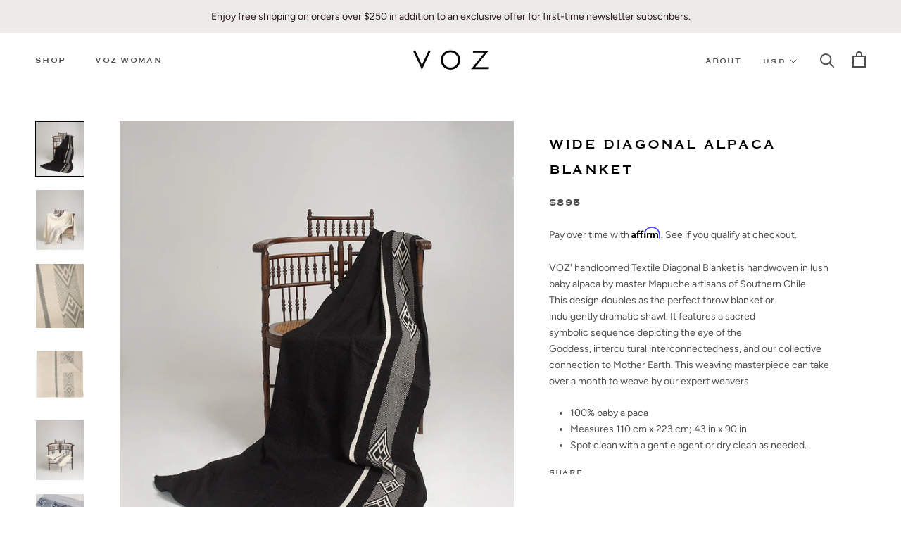

--- FILE ---
content_type: text/html; charset=utf-8
request_url: https://madebyvoz.com/products/wide-diagonal-wrap
body_size: 29456
content:
<!doctype html>

<html class="no-js" lang="en">
  <head>

<!-- Google tag (gtag.js) -->
<script async src="https://www.googletagmanager.com/gtag/js?id=G-LB0JYNE7DS"></script>
<script>
  window.dataLayer = window.dataLayer || [];
  function gtag(){dataLayer.push(arguments);}
  gtag('js', new Date());

  gtag('config', 'G-LB0JYNE7DS');
</script>
    
    <meta charset="utf-8"> 
    <meta http-equiv="X-UA-Compatible" content="IE=edge,chrome=1">
    <meta name="viewport" content="width=device-width, initial-scale=1.0, height=device-height, minimum-scale=1.0, user-scalable=0">
    <meta name="theme-color" content="">

    <title>
      Wide Diagonal Alpaca Blanket &ndash; VOZ Apparel
    </title><meta name="description" content="VOZ&#39; handloomed Textile Diagonal Blanket is handwoven in lush baby alpaca by master Mapuche artisans of Southern Chile. This design doubles as the perfect throw blanket or indulgently dramatic shawl. It features a sacred symbolic sequence depicting the eye of the Goddess, intercultural interconnectedness, and our colle"><link rel="canonical" href="https://madebyvoz.com/products/wide-diagonal-wrap"><link rel="shortcut icon" href="//madebyvoz.com/cdn/shop/files/VOZ_Favicon_V_32x32.png?v=1614332085" type="image/png"><meta property="og:type" content="product">
  <meta property="og:title" content="Wide Diagonal Alpaca Blanket"><meta property="og:image" content="http://madebyvoz.com/cdn/shop/products/wide_diagonal_blanket_05c4e9f6-2c65-4095-92af-d9df3ef05501_grande.jpg?v=1692903958">
    <meta property="og:image:secure_url" content="https://madebyvoz.com/cdn/shop/products/wide_diagonal_blanket_05c4e9f6-2c65-4095-92af-d9df3ef05501_grande.jpg?v=1692903958"><meta property="og:image" content="http://madebyvoz.com/cdn/shop/products/DiagonalShawlWIDE_Ivory_grey_1200x1500_2_grande.jpg?v=1692903958">
    <meta property="og:image:secure_url" content="https://madebyvoz.com/cdn/shop/products/DiagonalShawlWIDE_Ivory_grey_1200x1500_2_grande.jpg?v=1692903958"><meta property="og:image" content="http://madebyvoz.com/cdn/shop/products/13669852_16735409_1000_grande.jpg?v=1692903958">
    <meta property="og:image:secure_url" content="https://madebyvoz.com/cdn/shop/products/13669852_16735409_1000_grande.jpg?v=1692903958"><meta property="product:price:amount" content="895.00">
  <meta property="product:price:currency" content="USD"><meta property="og:description" content="VOZ&#39; handloomed Textile Diagonal Blanket is handwoven in lush baby alpaca by master Mapuche artisans of Southern Chile. This design doubles as the perfect throw blanket or indulgently dramatic shawl. It features a sacred symbolic sequence depicting the eye of the Goddess, intercultural interconnectedness, and our colle"><meta property="og:url" content="https://madebyvoz.com/products/wide-diagonal-wrap">
<meta property="og:site_name" content="VOZ Apparel"><meta name="twitter:card" content="summary"><meta name="twitter:title" content="Wide Diagonal Alpaca Blanket">
  <meta name="twitter:description" content="VOZ&#39; handloomed Textile Diagonal Blanket is handwoven in lush baby alpaca by master Mapuche artisans of Southern Chile. This design doubles as the perfect throw blanket or indulgently dramatic shawl. It features a sacred symbolic sequence depicting the eye of the Goddess, intercultural interconnectedness, and our collective connection to Mother Earth. This weaving masterpiece can take over a month to weave by our expert weavers

100% baby alpaca
Measures 110 cm x 223 cm; 43 in x 90 in 
Spot clean with a gentle agent or dry clean as needed.
">
  <meta name="twitter:image" content="https://madebyvoz.com/cdn/shop/products/wide_diagonal_blanket_05c4e9f6-2c65-4095-92af-d9df3ef05501_600x600_crop_center.jpg?v=1692903958">

    <script>window.performance && window.performance.mark && window.performance.mark('shopify.content_for_header.start');</script><meta name="google-site-verification" content="t2ofXNomyfJVnHb9SHUw09n7bfs6OlrL26rytcY7oTE">
<meta id="shopify-digital-wallet" name="shopify-digital-wallet" content="/1636766/digital_wallets/dialog">
<meta name="shopify-checkout-api-token" content="3dc4fa8f0a223dad52b26c4a203ed871">
<meta id="in-context-paypal-metadata" data-shop-id="1636766" data-venmo-supported="false" data-environment="production" data-locale="en_US" data-paypal-v4="true" data-currency="USD">
<link rel="alternate" type="application/json+oembed" href="https://madebyvoz.com/products/wide-diagonal-wrap.oembed">
<script async="async" src="/checkouts/internal/preloads.js?locale=en-US"></script>
<link rel="preconnect" href="https://shop.app" crossorigin="anonymous">
<script async="async" src="https://shop.app/checkouts/internal/preloads.js?locale=en-US&shop_id=1636766" crossorigin="anonymous"></script>
<script id="apple-pay-shop-capabilities" type="application/json">{"shopId":1636766,"countryCode":"US","currencyCode":"USD","merchantCapabilities":["supports3DS"],"merchantId":"gid:\/\/shopify\/Shop\/1636766","merchantName":"VOZ Apparel","requiredBillingContactFields":["postalAddress","email"],"requiredShippingContactFields":["postalAddress","email"],"shippingType":"shipping","supportedNetworks":["visa","masterCard","amex","discover","elo","jcb"],"total":{"type":"pending","label":"VOZ Apparel","amount":"1.00"},"shopifyPaymentsEnabled":true,"supportsSubscriptions":true}</script>
<script id="shopify-features" type="application/json">{"accessToken":"3dc4fa8f0a223dad52b26c4a203ed871","betas":["rich-media-storefront-analytics"],"domain":"madebyvoz.com","predictiveSearch":true,"shopId":1636766,"locale":"en"}</script>
<script>var Shopify = Shopify || {};
Shopify.shop = "voz-apparel.myshopify.com";
Shopify.locale = "en";
Shopify.currency = {"active":"USD","rate":"1.0"};
Shopify.country = "US";
Shopify.theme = {"name":"Patrol Release Theme - 2025-05-07","id":135389478995,"schema_name":"Prestige","schema_version":"4.0.4","theme_store_id":null,"role":"main"};
Shopify.theme.handle = "null";
Shopify.theme.style = {"id":null,"handle":null};
Shopify.cdnHost = "madebyvoz.com/cdn";
Shopify.routes = Shopify.routes || {};
Shopify.routes.root = "/";</script>
<script type="module">!function(o){(o.Shopify=o.Shopify||{}).modules=!0}(window);</script>
<script>!function(o){function n(){var o=[];function n(){o.push(Array.prototype.slice.apply(arguments))}return n.q=o,n}var t=o.Shopify=o.Shopify||{};t.loadFeatures=n(),t.autoloadFeatures=n()}(window);</script>
<script>
  window.ShopifyPay = window.ShopifyPay || {};
  window.ShopifyPay.apiHost = "shop.app\/pay";
  window.ShopifyPay.redirectState = null;
</script>
<script id="shop-js-analytics" type="application/json">{"pageType":"product"}</script>
<script defer="defer" async type="module" src="//madebyvoz.com/cdn/shopifycloud/shop-js/modules/v2/client.init-shop-cart-sync_BdyHc3Nr.en.esm.js"></script>
<script defer="defer" async type="module" src="//madebyvoz.com/cdn/shopifycloud/shop-js/modules/v2/chunk.common_Daul8nwZ.esm.js"></script>
<script type="module">
  await import("//madebyvoz.com/cdn/shopifycloud/shop-js/modules/v2/client.init-shop-cart-sync_BdyHc3Nr.en.esm.js");
await import("//madebyvoz.com/cdn/shopifycloud/shop-js/modules/v2/chunk.common_Daul8nwZ.esm.js");

  window.Shopify.SignInWithShop?.initShopCartSync?.({"fedCMEnabled":true,"windoidEnabled":true});

</script>
<script>
  window.Shopify = window.Shopify || {};
  if (!window.Shopify.featureAssets) window.Shopify.featureAssets = {};
  window.Shopify.featureAssets['shop-js'] = {"shop-cart-sync":["modules/v2/client.shop-cart-sync_QYOiDySF.en.esm.js","modules/v2/chunk.common_Daul8nwZ.esm.js"],"init-fed-cm":["modules/v2/client.init-fed-cm_DchLp9rc.en.esm.js","modules/v2/chunk.common_Daul8nwZ.esm.js"],"shop-button":["modules/v2/client.shop-button_OV7bAJc5.en.esm.js","modules/v2/chunk.common_Daul8nwZ.esm.js"],"init-windoid":["modules/v2/client.init-windoid_DwxFKQ8e.en.esm.js","modules/v2/chunk.common_Daul8nwZ.esm.js"],"shop-cash-offers":["modules/v2/client.shop-cash-offers_DWtL6Bq3.en.esm.js","modules/v2/chunk.common_Daul8nwZ.esm.js","modules/v2/chunk.modal_CQq8HTM6.esm.js"],"shop-toast-manager":["modules/v2/client.shop-toast-manager_CX9r1SjA.en.esm.js","modules/v2/chunk.common_Daul8nwZ.esm.js"],"init-shop-email-lookup-coordinator":["modules/v2/client.init-shop-email-lookup-coordinator_UhKnw74l.en.esm.js","modules/v2/chunk.common_Daul8nwZ.esm.js"],"pay-button":["modules/v2/client.pay-button_DzxNnLDY.en.esm.js","modules/v2/chunk.common_Daul8nwZ.esm.js"],"avatar":["modules/v2/client.avatar_BTnouDA3.en.esm.js"],"init-shop-cart-sync":["modules/v2/client.init-shop-cart-sync_BdyHc3Nr.en.esm.js","modules/v2/chunk.common_Daul8nwZ.esm.js"],"shop-login-button":["modules/v2/client.shop-login-button_D8B466_1.en.esm.js","modules/v2/chunk.common_Daul8nwZ.esm.js","modules/v2/chunk.modal_CQq8HTM6.esm.js"],"init-customer-accounts-sign-up":["modules/v2/client.init-customer-accounts-sign-up_C8fpPm4i.en.esm.js","modules/v2/client.shop-login-button_D8B466_1.en.esm.js","modules/v2/chunk.common_Daul8nwZ.esm.js","modules/v2/chunk.modal_CQq8HTM6.esm.js"],"init-shop-for-new-customer-accounts":["modules/v2/client.init-shop-for-new-customer-accounts_CVTO0Ztu.en.esm.js","modules/v2/client.shop-login-button_D8B466_1.en.esm.js","modules/v2/chunk.common_Daul8nwZ.esm.js","modules/v2/chunk.modal_CQq8HTM6.esm.js"],"init-customer-accounts":["modules/v2/client.init-customer-accounts_dRgKMfrE.en.esm.js","modules/v2/client.shop-login-button_D8B466_1.en.esm.js","modules/v2/chunk.common_Daul8nwZ.esm.js","modules/v2/chunk.modal_CQq8HTM6.esm.js"],"shop-follow-button":["modules/v2/client.shop-follow-button_CkZpjEct.en.esm.js","modules/v2/chunk.common_Daul8nwZ.esm.js","modules/v2/chunk.modal_CQq8HTM6.esm.js"],"lead-capture":["modules/v2/client.lead-capture_BntHBhfp.en.esm.js","modules/v2/chunk.common_Daul8nwZ.esm.js","modules/v2/chunk.modal_CQq8HTM6.esm.js"],"checkout-modal":["modules/v2/client.checkout-modal_CfxcYbTm.en.esm.js","modules/v2/chunk.common_Daul8nwZ.esm.js","modules/v2/chunk.modal_CQq8HTM6.esm.js"],"shop-login":["modules/v2/client.shop-login_Da4GZ2H6.en.esm.js","modules/v2/chunk.common_Daul8nwZ.esm.js","modules/v2/chunk.modal_CQq8HTM6.esm.js"],"payment-terms":["modules/v2/client.payment-terms_MV4M3zvL.en.esm.js","modules/v2/chunk.common_Daul8nwZ.esm.js","modules/v2/chunk.modal_CQq8HTM6.esm.js"]};
</script>
<script>(function() {
  var isLoaded = false;
  function asyncLoad() {
    if (isLoaded) return;
    isLoaded = true;
    var urls = ["https:\/\/d23vcg4goqd90x.cloudfront.net\/load-custom-forms.min.js?shop=voz-apparel.myshopify.com","https:\/\/chimpstatic.com\/mcjs-connected\/js\/users\/f99ba5b3eed817f5a40a02bf0\/b91479cf94381add0bf6c9fed.js?shop=voz-apparel.myshopify.com","\/\/code.tidio.co\/lamyttii2ojkzjqum1tzwo12ylydoewy.js?shop=voz-apparel.myshopify.com"];
    for (var i = 0; i < urls.length; i++) {
      var s = document.createElement('script');
      s.type = 'text/javascript';
      s.async = true;
      s.src = urls[i];
      var x = document.getElementsByTagName('script')[0];
      x.parentNode.insertBefore(s, x);
    }
  };
  if(window.attachEvent) {
    window.attachEvent('onload', asyncLoad);
  } else {
    window.addEventListener('load', asyncLoad, false);
  }
})();</script>
<script id="__st">var __st={"a":1636766,"offset":-18000,"reqid":"e34ecfb7-558a-4e4f-b86d-f661aed773df-1769012815","pageurl":"madebyvoz.com\/products\/wide-diagonal-wrap","u":"b6ee84f7a06d","p":"product","rtyp":"product","rid":9501656778};</script>
<script>window.ShopifyPaypalV4VisibilityTracking = true;</script>
<script id="captcha-bootstrap">!function(){'use strict';const t='contact',e='account',n='new_comment',o=[[t,t],['blogs',n],['comments',n],[t,'customer']],c=[[e,'customer_login'],[e,'guest_login'],[e,'recover_customer_password'],[e,'create_customer']],r=t=>t.map((([t,e])=>`form[action*='/${t}']:not([data-nocaptcha='true']) input[name='form_type'][value='${e}']`)).join(','),a=t=>()=>t?[...document.querySelectorAll(t)].map((t=>t.form)):[];function s(){const t=[...o],e=r(t);return a(e)}const i='password',u='form_key',d=['recaptcha-v3-token','g-recaptcha-response','h-captcha-response',i],f=()=>{try{return window.sessionStorage}catch{return}},m='__shopify_v',_=t=>t.elements[u];function p(t,e,n=!1){try{const o=window.sessionStorage,c=JSON.parse(o.getItem(e)),{data:r}=function(t){const{data:e,action:n}=t;return t[m]||n?{data:e,action:n}:{data:t,action:n}}(c);for(const[e,n]of Object.entries(r))t.elements[e]&&(t.elements[e].value=n);n&&o.removeItem(e)}catch(o){console.error('form repopulation failed',{error:o})}}const l='form_type',E='cptcha';function T(t){t.dataset[E]=!0}const w=window,h=w.document,L='Shopify',v='ce_forms',y='captcha';let A=!1;((t,e)=>{const n=(g='f06e6c50-85a8-45c8-87d0-21a2b65856fe',I='https://cdn.shopify.com/shopifycloud/storefront-forms-hcaptcha/ce_storefront_forms_captcha_hcaptcha.v1.5.2.iife.js',D={infoText:'Protected by hCaptcha',privacyText:'Privacy',termsText:'Terms'},(t,e,n)=>{const o=w[L][v],c=o.bindForm;if(c)return c(t,g,e,D).then(n);var r;o.q.push([[t,g,e,D],n]),r=I,A||(h.body.append(Object.assign(h.createElement('script'),{id:'captcha-provider',async:!0,src:r})),A=!0)});var g,I,D;w[L]=w[L]||{},w[L][v]=w[L][v]||{},w[L][v].q=[],w[L][y]=w[L][y]||{},w[L][y].protect=function(t,e){n(t,void 0,e),T(t)},Object.freeze(w[L][y]),function(t,e,n,w,h,L){const[v,y,A,g]=function(t,e,n){const i=e?o:[],u=t?c:[],d=[...i,...u],f=r(d),m=r(i),_=r(d.filter((([t,e])=>n.includes(e))));return[a(f),a(m),a(_),s()]}(w,h,L),I=t=>{const e=t.target;return e instanceof HTMLFormElement?e:e&&e.form},D=t=>v().includes(t);t.addEventListener('submit',(t=>{const e=I(t);if(!e)return;const n=D(e)&&!e.dataset.hcaptchaBound&&!e.dataset.recaptchaBound,o=_(e),c=g().includes(e)&&(!o||!o.value);(n||c)&&t.preventDefault(),c&&!n&&(function(t){try{if(!f())return;!function(t){const e=f();if(!e)return;const n=_(t);if(!n)return;const o=n.value;o&&e.removeItem(o)}(t);const e=Array.from(Array(32),(()=>Math.random().toString(36)[2])).join('');!function(t,e){_(t)||t.append(Object.assign(document.createElement('input'),{type:'hidden',name:u})),t.elements[u].value=e}(t,e),function(t,e){const n=f();if(!n)return;const o=[...t.querySelectorAll(`input[type='${i}']`)].map((({name:t})=>t)),c=[...d,...o],r={};for(const[a,s]of new FormData(t).entries())c.includes(a)||(r[a]=s);n.setItem(e,JSON.stringify({[m]:1,action:t.action,data:r}))}(t,e)}catch(e){console.error('failed to persist form',e)}}(e),e.submit())}));const S=(t,e)=>{t&&!t.dataset[E]&&(n(t,e.some((e=>e===t))),T(t))};for(const o of['focusin','change'])t.addEventListener(o,(t=>{const e=I(t);D(e)&&S(e,y())}));const B=e.get('form_key'),M=e.get(l),P=B&&M;t.addEventListener('DOMContentLoaded',(()=>{const t=y();if(P)for(const e of t)e.elements[l].value===M&&p(e,B);[...new Set([...A(),...v().filter((t=>'true'===t.dataset.shopifyCaptcha))])].forEach((e=>S(e,t)))}))}(h,new URLSearchParams(w.location.search),n,t,e,['guest_login'])})(!0,!0)}();</script>
<script integrity="sha256-4kQ18oKyAcykRKYeNunJcIwy7WH5gtpwJnB7kiuLZ1E=" data-source-attribution="shopify.loadfeatures" defer="defer" src="//madebyvoz.com/cdn/shopifycloud/storefront/assets/storefront/load_feature-a0a9edcb.js" crossorigin="anonymous"></script>
<script crossorigin="anonymous" defer="defer" src="//madebyvoz.com/cdn/shopifycloud/storefront/assets/shopify_pay/storefront-65b4c6d7.js?v=20250812"></script>
<script data-source-attribution="shopify.dynamic_checkout.dynamic.init">var Shopify=Shopify||{};Shopify.PaymentButton=Shopify.PaymentButton||{isStorefrontPortableWallets:!0,init:function(){window.Shopify.PaymentButton.init=function(){};var t=document.createElement("script");t.src="https://madebyvoz.com/cdn/shopifycloud/portable-wallets/latest/portable-wallets.en.js",t.type="module",document.head.appendChild(t)}};
</script>
<script data-source-attribution="shopify.dynamic_checkout.buyer_consent">
  function portableWalletsHideBuyerConsent(e){var t=document.getElementById("shopify-buyer-consent"),n=document.getElementById("shopify-subscription-policy-button");t&&n&&(t.classList.add("hidden"),t.setAttribute("aria-hidden","true"),n.removeEventListener("click",e))}function portableWalletsShowBuyerConsent(e){var t=document.getElementById("shopify-buyer-consent"),n=document.getElementById("shopify-subscription-policy-button");t&&n&&(t.classList.remove("hidden"),t.removeAttribute("aria-hidden"),n.addEventListener("click",e))}window.Shopify?.PaymentButton&&(window.Shopify.PaymentButton.hideBuyerConsent=portableWalletsHideBuyerConsent,window.Shopify.PaymentButton.showBuyerConsent=portableWalletsShowBuyerConsent);
</script>
<script data-source-attribution="shopify.dynamic_checkout.cart.bootstrap">document.addEventListener("DOMContentLoaded",(function(){function t(){return document.querySelector("shopify-accelerated-checkout-cart, shopify-accelerated-checkout")}if(t())Shopify.PaymentButton.init();else{new MutationObserver((function(e,n){t()&&(Shopify.PaymentButton.init(),n.disconnect())})).observe(document.body,{childList:!0,subtree:!0})}}));
</script>
<link id="shopify-accelerated-checkout-styles" rel="stylesheet" media="screen" href="https://madebyvoz.com/cdn/shopifycloud/portable-wallets/latest/accelerated-checkout-backwards-compat.css" crossorigin="anonymous">
<style id="shopify-accelerated-checkout-cart">
        #shopify-buyer-consent {
  margin-top: 1em;
  display: inline-block;
  width: 100%;
}

#shopify-buyer-consent.hidden {
  display: none;
}

#shopify-subscription-policy-button {
  background: none;
  border: none;
  padding: 0;
  text-decoration: underline;
  font-size: inherit;
  cursor: pointer;
}

#shopify-subscription-policy-button::before {
  box-shadow: none;
}

      </style>

<script>window.performance && window.performance.mark && window.performance.mark('shopify.content_for_header.end');</script>

    <link rel="stylesheet" href="//madebyvoz.com/cdn/shop/t/61/assets/theme.scss.css?v=170573610055064425831764288616">

    <script>
      // This allows to expose several variables to the global scope, to be used in scripts
      window.theme = {
        template: "product",
        shopCurrency: "USD",
        moneyFormat: "${{amount}}",
        moneyWithCurrencyFormat: "${{amount}} USD",
        currencyConversionEnabled: true,
        currencyConversionMoneyFormat: "money_format",
        currencyConversionRoundAmounts: true,
        productImageSize: "natural",
        searchMode: "product,article",
        showPageTransition: false,
        showElementStaggering: false,
        showImageZooming: false
      };

      window.languages = {
        cartAddNote: "Add Order Note",
        cartEditNote: "Edit Order Note",
        productImageLoadingError: "This image could not be loaded. Please try to reload the page.",
        productFormAddToCart: "Add to cart",
        productFormUnavailable: "Unavailable",
        productFormSoldOut: "Sold Out",
        shippingEstimatorOneResult: "1 option available:",
        shippingEstimatorMoreResults: "{{count}} options available:",
        shippingEstimatorNoResults: "No shipping could be found"
      };

      window.lazySizesConfig = {
        loadHidden: false,
        hFac: 0.5,
        expFactor: 2,
        ricTimeout: 150,
        lazyClass: 'Image--lazyLoad',
        loadingClass: 'Image--lazyLoading',
        loadedClass: 'Image--lazyLoaded'
      };

      document.documentElement.className = document.documentElement.className.replace('no-js', 'js');
      document.documentElement.style.setProperty('--window-height', window.innerHeight + 'px');

      // We do a quick detection of some features (we could use Modernizr but for so little...)
      (function() {
        document.documentElement.className += ((window.CSS && window.CSS.supports('(position: sticky) or (position: -webkit-sticky)')) ? ' supports-sticky' : ' no-supports-sticky');
        document.documentElement.className += (window.matchMedia('(-moz-touch-enabled: 1), (hover: none)')).matches ? ' no-supports-hover' : ' supports-hover';
      }());

      // This code is done to force reload the page when the back button is hit (which allows to fix stale data on cart, for instance)
      if (performance.navigation.type === 2) {
        location.reload(true);
      }
    </script>

    <script src="//madebyvoz.com/cdn/shop/t/61/assets/lazysizes.min.js?v=174358363404432586981746641779" async></script>

    
      <script src="//cdn.shopify.com/s/javascripts/currencies.js" defer></script>
    
<script src="https://polyfill-fastly.net/v3/polyfill.min.js?unknown=polyfill&features=fetch,Element.prototype.closest,Element.prototype.remove,Element.prototype.classList,Array.prototype.includes,Array.prototype.fill,Object.assign,CustomEvent,IntersectionObserver,IntersectionObserverEntry" defer></script>
    <script src="//madebyvoz.com/cdn/shop/t/61/assets/libs.min.js?v=88466822118989791001746641779" defer></script>
    <script src="//madebyvoz.com/cdn/shop/t/61/assets/theme.js?v=180430096718898169611746641802" defer></script>
    <script src="//madebyvoz.com/cdn/shop/t/61/assets/custom.js?v=8814717088703906631746641779" defer></script>

    
  <script type="application/ld+json">
  {
    "@context": "http://schema.org",
    "@type": "Product",
    "offers": {
      "@type": "Offer",
      "availability":"https://schema.org/InStock",
      "price": "895.00",
      "priceCurrency": "USD",
      "url": "https://madebyvoz.com/products/wide-diagonal-wrap"
    },
    "brand": "VOZ",
    "name": "Wide Diagonal Alpaca Blanket",
    "description": "VOZ' handloomed Textile Diagonal Blanket is handwoven in lush baby alpaca by master Mapuche artisans of Southern Chile. This design doubles as the perfect throw blanket or indulgently dramatic shawl. It features a sacred symbolic sequence depicting the eye of the Goddess, intercultural interconnectedness, and our collective connection to Mother Earth. This weaving masterpiece can take over a month to weave by our expert weavers\n\n100% baby alpaca\nMeasures 110 cm x 223 cm; 43 in x 90 in \nSpot clean with a gentle agent or dry clean as needed.\n",
    "category": "Home",
    "url": "https://madebyvoz.com/products/wide-diagonal-wrap",
    "image": {
      "@type": "ImageObject",
      "url": "https://madebyvoz.com/cdn/shop/products/wide_diagonal_blanket_05c4e9f6-2c65-4095-92af-d9df3ef05501_1024x1024.jpg?v=1692903958",
      "image": "https://madebyvoz.com/cdn/shop/products/wide_diagonal_blanket_05c4e9f6-2c65-4095-92af-d9df3ef05501_1024x1024.jpg?v=1692903958",
      "name": "Black alpaca blanket draped over a chair with decorative edge",
      "width": 1024,
      "height": 1024
    }
  }
  </script>

    
    <!-- Affirm -->
<script>
_affirm_config = {
   public_api_key:  "V9WI9HNXNDFAU5KK",
   script:          "https://cdn1.affirm.com/js/v2/affirm.js"
};
(function(l,g,m,e,a,f,b){var d,c=l[m]||{},h=document.createElement(f),n=document.getElementsByTagName(f)[0],k=function(a,b,c){return function(){a[b]._.push([c,arguments])}};c[e]=k(c,e,"set");d=c[e];c[a]={};c[a]._=[];d._=[];c[a][b]=k(c,a,b);a=0;for(b="set add save post open empty reset on off trigger ready setProduct".split(" ");a<b.length;a++)d[b[a]]=k(c,e,b[a]);a=0;for(b=["get","token","url","items"];a<b.length;a++)d[b[a]]=function(){};h.async=!0;h.src=g[f];n.parentNode.insertBefore(h,n);delete g[f];d(g);l[m]=c})(window,_affirm_config,"affirm","checkout","ui","script","ready");
// Use your live public API Key and https://cdn1.affirm.com/js/v2/affirm.js script to point to Affirm production environment.
</script>
<!-- End Affirm -->
    
    
  <link href="//madebyvoz.com/cdn/shop/t/61/assets/patrol-accessibility.css?v=22007061978428493481746641779" rel="stylesheet" type="text/css" media="all" />
<!-- BEGIN app block: shopify://apps/klaviyo-email-marketing-sms/blocks/klaviyo-onsite-embed/2632fe16-c075-4321-a88b-50b567f42507 -->












  <script async src="https://static.klaviyo.com/onsite/js/YmfpU2/klaviyo.js?company_id=YmfpU2"></script>
  <script>!function(){if(!window.klaviyo){window._klOnsite=window._klOnsite||[];try{window.klaviyo=new Proxy({},{get:function(n,i){return"push"===i?function(){var n;(n=window._klOnsite).push.apply(n,arguments)}:function(){for(var n=arguments.length,o=new Array(n),w=0;w<n;w++)o[w]=arguments[w];var t="function"==typeof o[o.length-1]?o.pop():void 0,e=new Promise((function(n){window._klOnsite.push([i].concat(o,[function(i){t&&t(i),n(i)}]))}));return e}}})}catch(n){window.klaviyo=window.klaviyo||[],window.klaviyo.push=function(){var n;(n=window._klOnsite).push.apply(n,arguments)}}}}();</script>

  
    <script id="viewed_product">
      if (item == null) {
        var _learnq = _learnq || [];

        var MetafieldReviews = null
        var MetafieldYotpoRating = null
        var MetafieldYotpoCount = null
        var MetafieldLooxRating = null
        var MetafieldLooxCount = null
        var okendoProduct = null
        var okendoProductReviewCount = null
        var okendoProductReviewAverageValue = null
        try {
          // The following fields are used for Customer Hub recently viewed in order to add reviews.
          // This information is not part of __kla_viewed. Instead, it is part of __kla_viewed_reviewed_items
          MetafieldReviews = {};
          MetafieldYotpoRating = null
          MetafieldYotpoCount = null
          MetafieldLooxRating = null
          MetafieldLooxCount = null

          okendoProduct = null
          // If the okendo metafield is not legacy, it will error, which then requires the new json formatted data
          if (okendoProduct && 'error' in okendoProduct) {
            okendoProduct = null
          }
          okendoProductReviewCount = okendoProduct ? okendoProduct.reviewCount : null
          okendoProductReviewAverageValue = okendoProduct ? okendoProduct.reviewAverageValue : null
        } catch (error) {
          console.error('Error in Klaviyo onsite reviews tracking:', error);
        }

        var item = {
          Name: "Wide Diagonal Alpaca Blanket",
          ProductID: 9501656778,
          Categories: ["Blankets","Bridal","Gifts to Celebrate Father's Day","Holiday25","Home","Mother's Day Gifts","VOZ Products excl. 3rd Party Vendors","Winter Whites"],
          ImageURL: "https://madebyvoz.com/cdn/shop/products/wide_diagonal_blanket_05c4e9f6-2c65-4095-92af-d9df3ef05501_grande.jpg?v=1692903958",
          URL: "https://madebyvoz.com/products/wide-diagonal-wrap",
          Brand: "VOZ",
          Price: "$895.00",
          Value: "895.00",
          CompareAtPrice: "$0.00"
        };
        _learnq.push(['track', 'Viewed Product', item]);
        _learnq.push(['trackViewedItem', {
          Title: item.Name,
          ItemId: item.ProductID,
          Categories: item.Categories,
          ImageUrl: item.ImageURL,
          Url: item.URL,
          Metadata: {
            Brand: item.Brand,
            Price: item.Price,
            Value: item.Value,
            CompareAtPrice: item.CompareAtPrice
          },
          metafields:{
            reviews: MetafieldReviews,
            yotpo:{
              rating: MetafieldYotpoRating,
              count: MetafieldYotpoCount,
            },
            loox:{
              rating: MetafieldLooxRating,
              count: MetafieldLooxCount,
            },
            okendo: {
              rating: okendoProductReviewAverageValue,
              count: okendoProductReviewCount,
            }
          }
        }]);
      }
    </script>
  




  <script>
    window.klaviyoReviewsProductDesignMode = false
  </script>



  <!-- BEGIN app snippet: customer-hub-data --><script>
  if (!window.customerHub) {
    window.customerHub = {};
  }
  window.customerHub.storefrontRoutes = {
    login: "https://madebyvoz.com/customer_authentication/redirect?locale=en&region_country=US?return_url=%2F%23k-hub",
    register: "https://shopify.com/1636766/account?locale=en?return_url=%2F%23k-hub",
    logout: "/account/logout",
    profile: "/account",
    addresses: "/account/addresses",
  };
  
  window.customerHub.userId = null;
  
  window.customerHub.storeDomain = "voz-apparel.myshopify.com";

  
    window.customerHub.activeProduct = {
      name: "Wide Diagonal Alpaca Blanket",
      category: null,
      imageUrl: "https://madebyvoz.com/cdn/shop/products/wide_diagonal_blanket_05c4e9f6-2c65-4095-92af-d9df3ef05501_grande.jpg?v=1692903958",
      id: "9501656778",
      link: "https://madebyvoz.com/products/wide-diagonal-wrap",
      variants: [
        
          {
            id: "38559140170",
            
            imageUrl: "https://madebyvoz.com/cdn/shop/products/wide_diagonal_blanket_05c4e9f6-2c65-4095-92af-d9df3ef05501.jpg?v=1692903958&width=500",
            
            price: "89500",
            currency: "USD",
            availableForSale: true,
            title: "Black\/Ivory",
          },
        
          {
            id: "33325337482",
            
            imageUrl: "https://madebyvoz.com/cdn/shop/products/13669852_16735409_1000.jpg?v=1692903958&width=500",
            
            price: "89500",
            currency: "USD",
            availableForSale: true,
            title: "Ivory\/Grey",
          },
        
          {
            id: "38117177674",
            
            imageUrl: "https://madebyvoz.com/cdn/shop/products/WideDiagonalBlanket_Ivory_Black.jpg?v=1638231375&width=500",
            
            price: "89500",
            currency: "USD",
            availableForSale: true,
            title: "Ivory\/Black",
          },
        
          {
            id: "29232671096915",
            
            imageUrl: "https://madebyvoz.com/cdn/shop/products/WideDiagonalWrapBlanketOpalNavycloseup.jpg?v=1638231375&width=500",
            
            price: "89500",
            currency: "USD",
            availableForSale: true,
            title: "Opal\/Navy",
          },
        
          {
            id: "12597244493907",
            
            imageUrl: "https://madebyvoz.com/cdn/shop/products/WideDiagonalShawl_CharcoalGrey1200x1500_1.jpg?v=1597335838&width=500",
            
            price: "89500",
            currency: "USD",
            availableForSale: true,
            title: "Charcoal\/Grey",
          },
        
      ],
    };
    window.customerHub.activeProduct.variants.forEach((variant) => {
        
        variant.price = `${variant.price.slice(0, -2)}.${variant.price.slice(-2)}`;
    });
  

  
    window.customerHub.storeLocale = {
        currentLanguage: 'en',
        currentCountry: 'US',
        availableLanguages: [
          
            {
              iso_code: 'en',
              endonym_name: 'English'
            }
          
        ],
        availableCountries: [
          
            {
              iso_code: 'AL',
              name: 'Albania',
              currency_code: 'ALL'
            },
          
            {
              iso_code: 'DZ',
              name: 'Algeria',
              currency_code: 'DZD'
            },
          
            {
              iso_code: 'AD',
              name: 'Andorra',
              currency_code: 'EUR'
            },
          
            {
              iso_code: 'AO',
              name: 'Angola',
              currency_code: 'USD'
            },
          
            {
              iso_code: 'AI',
              name: 'Anguilla',
              currency_code: 'XCD'
            },
          
            {
              iso_code: 'AG',
              name: 'Antigua &amp; Barbuda',
              currency_code: 'XCD'
            },
          
            {
              iso_code: 'AR',
              name: 'Argentina',
              currency_code: 'USD'
            },
          
            {
              iso_code: 'AM',
              name: 'Armenia',
              currency_code: 'AMD'
            },
          
            {
              iso_code: 'AW',
              name: 'Aruba',
              currency_code: 'AWG'
            },
          
            {
              iso_code: 'AU',
              name: 'Australia',
              currency_code: 'AUD'
            },
          
            {
              iso_code: 'AT',
              name: 'Austria',
              currency_code: 'EUR'
            },
          
            {
              iso_code: 'AZ',
              name: 'Azerbaijan',
              currency_code: 'AZN'
            },
          
            {
              iso_code: 'BS',
              name: 'Bahamas',
              currency_code: 'BSD'
            },
          
            {
              iso_code: 'BH',
              name: 'Bahrain',
              currency_code: 'USD'
            },
          
            {
              iso_code: 'BD',
              name: 'Bangladesh',
              currency_code: 'BDT'
            },
          
            {
              iso_code: 'BB',
              name: 'Barbados',
              currency_code: 'BBD'
            },
          
            {
              iso_code: 'BE',
              name: 'Belgium',
              currency_code: 'EUR'
            },
          
            {
              iso_code: 'BZ',
              name: 'Belize',
              currency_code: 'BZD'
            },
          
            {
              iso_code: 'BJ',
              name: 'Benin',
              currency_code: 'XOF'
            },
          
            {
              iso_code: 'BM',
              name: 'Bermuda',
              currency_code: 'USD'
            },
          
            {
              iso_code: 'BO',
              name: 'Bolivia',
              currency_code: 'BOB'
            },
          
            {
              iso_code: 'BA',
              name: 'Bosnia &amp; Herzegovina',
              currency_code: 'BAM'
            },
          
            {
              iso_code: 'BW',
              name: 'Botswana',
              currency_code: 'BWP'
            },
          
            {
              iso_code: 'BR',
              name: 'Brazil',
              currency_code: 'USD'
            },
          
            {
              iso_code: 'VG',
              name: 'British Virgin Islands',
              currency_code: 'USD'
            },
          
            {
              iso_code: 'BN',
              name: 'Brunei',
              currency_code: 'BND'
            },
          
            {
              iso_code: 'BG',
              name: 'Bulgaria',
              currency_code: 'EUR'
            },
          
            {
              iso_code: 'BF',
              name: 'Burkina Faso',
              currency_code: 'XOF'
            },
          
            {
              iso_code: 'BI',
              name: 'Burundi',
              currency_code: 'USD'
            },
          
            {
              iso_code: 'KH',
              name: 'Cambodia',
              currency_code: 'KHR'
            },
          
            {
              iso_code: 'CM',
              name: 'Cameroon',
              currency_code: 'XAF'
            },
          
            {
              iso_code: 'CA',
              name: 'Canada',
              currency_code: 'CAD'
            },
          
            {
              iso_code: 'CV',
              name: 'Cape Verde',
              currency_code: 'CVE'
            },
          
            {
              iso_code: 'BQ',
              name: 'Caribbean Netherlands',
              currency_code: 'USD'
            },
          
            {
              iso_code: 'KY',
              name: 'Cayman Islands',
              currency_code: 'KYD'
            },
          
            {
              iso_code: 'TD',
              name: 'Chad',
              currency_code: 'XAF'
            },
          
            {
              iso_code: 'CL',
              name: 'Chile',
              currency_code: 'USD'
            },
          
            {
              iso_code: 'CN',
              name: 'China',
              currency_code: 'CNY'
            },
          
            {
              iso_code: 'CO',
              name: 'Colombia',
              currency_code: 'USD'
            },
          
            {
              iso_code: 'KM',
              name: 'Comoros',
              currency_code: 'KMF'
            },
          
            {
              iso_code: 'CK',
              name: 'Cook Islands',
              currency_code: 'NZD'
            },
          
            {
              iso_code: 'CR',
              name: 'Costa Rica',
              currency_code: 'CRC'
            },
          
            {
              iso_code: 'HR',
              name: 'Croatia',
              currency_code: 'EUR'
            },
          
            {
              iso_code: 'CW',
              name: 'Curaçao',
              currency_code: 'ANG'
            },
          
            {
              iso_code: 'CY',
              name: 'Cyprus',
              currency_code: 'EUR'
            },
          
            {
              iso_code: 'CZ',
              name: 'Czechia',
              currency_code: 'CZK'
            },
          
            {
              iso_code: 'DK',
              name: 'Denmark',
              currency_code: 'DKK'
            },
          
            {
              iso_code: 'DJ',
              name: 'Djibouti',
              currency_code: 'DJF'
            },
          
            {
              iso_code: 'DM',
              name: 'Dominica',
              currency_code: 'XCD'
            },
          
            {
              iso_code: 'DO',
              name: 'Dominican Republic',
              currency_code: 'DOP'
            },
          
            {
              iso_code: 'EC',
              name: 'Ecuador',
              currency_code: 'USD'
            },
          
            {
              iso_code: 'EG',
              name: 'Egypt',
              currency_code: 'EGP'
            },
          
            {
              iso_code: 'SV',
              name: 'El Salvador',
              currency_code: 'USD'
            },
          
            {
              iso_code: 'GQ',
              name: 'Equatorial Guinea',
              currency_code: 'XAF'
            },
          
            {
              iso_code: 'EE',
              name: 'Estonia',
              currency_code: 'EUR'
            },
          
            {
              iso_code: 'SZ',
              name: 'Eswatini',
              currency_code: 'USD'
            },
          
            {
              iso_code: 'ET',
              name: 'Ethiopia',
              currency_code: 'ETB'
            },
          
            {
              iso_code: 'FK',
              name: 'Falkland Islands',
              currency_code: 'FKP'
            },
          
            {
              iso_code: 'FO',
              name: 'Faroe Islands',
              currency_code: 'DKK'
            },
          
            {
              iso_code: 'FJ',
              name: 'Fiji',
              currency_code: 'FJD'
            },
          
            {
              iso_code: 'FI',
              name: 'Finland',
              currency_code: 'EUR'
            },
          
            {
              iso_code: 'FR',
              name: 'France',
              currency_code: 'EUR'
            },
          
            {
              iso_code: 'GF',
              name: 'French Guiana',
              currency_code: 'EUR'
            },
          
            {
              iso_code: 'PF',
              name: 'French Polynesia',
              currency_code: 'XPF'
            },
          
            {
              iso_code: 'GA',
              name: 'Gabon',
              currency_code: 'XOF'
            },
          
            {
              iso_code: 'GM',
              name: 'Gambia',
              currency_code: 'GMD'
            },
          
            {
              iso_code: 'GE',
              name: 'Georgia',
              currency_code: 'USD'
            },
          
            {
              iso_code: 'DE',
              name: 'Germany',
              currency_code: 'EUR'
            },
          
            {
              iso_code: 'GH',
              name: 'Ghana',
              currency_code: 'USD'
            },
          
            {
              iso_code: 'GI',
              name: 'Gibraltar',
              currency_code: 'GBP'
            },
          
            {
              iso_code: 'GR',
              name: 'Greece',
              currency_code: 'EUR'
            },
          
            {
              iso_code: 'GL',
              name: 'Greenland',
              currency_code: 'DKK'
            },
          
            {
              iso_code: 'GD',
              name: 'Grenada',
              currency_code: 'XCD'
            },
          
            {
              iso_code: 'GP',
              name: 'Guadeloupe',
              currency_code: 'EUR'
            },
          
            {
              iso_code: 'GT',
              name: 'Guatemala',
              currency_code: 'GTQ'
            },
          
            {
              iso_code: 'GG',
              name: 'Guernsey',
              currency_code: 'GBP'
            },
          
            {
              iso_code: 'GN',
              name: 'Guinea',
              currency_code: 'GNF'
            },
          
            {
              iso_code: 'GW',
              name: 'Guinea-Bissau',
              currency_code: 'XOF'
            },
          
            {
              iso_code: 'GY',
              name: 'Guyana',
              currency_code: 'GYD'
            },
          
            {
              iso_code: 'HT',
              name: 'Haiti',
              currency_code: 'USD'
            },
          
            {
              iso_code: 'HN',
              name: 'Honduras',
              currency_code: 'HNL'
            },
          
            {
              iso_code: 'HK',
              name: 'Hong Kong SAR',
              currency_code: 'HKD'
            },
          
            {
              iso_code: 'HU',
              name: 'Hungary',
              currency_code: 'HUF'
            },
          
            {
              iso_code: 'IS',
              name: 'Iceland',
              currency_code: 'ISK'
            },
          
            {
              iso_code: 'IN',
              name: 'India',
              currency_code: 'INR'
            },
          
            {
              iso_code: 'ID',
              name: 'Indonesia',
              currency_code: 'IDR'
            },
          
            {
              iso_code: 'IE',
              name: 'Ireland',
              currency_code: 'EUR'
            },
          
            {
              iso_code: 'IL',
              name: 'Israel',
              currency_code: 'ILS'
            },
          
            {
              iso_code: 'IT',
              name: 'Italy',
              currency_code: 'EUR'
            },
          
            {
              iso_code: 'JM',
              name: 'Jamaica',
              currency_code: 'JMD'
            },
          
            {
              iso_code: 'JP',
              name: 'Japan',
              currency_code: 'JPY'
            },
          
            {
              iso_code: 'JE',
              name: 'Jersey',
              currency_code: 'USD'
            },
          
            {
              iso_code: 'JO',
              name: 'Jordan',
              currency_code: 'USD'
            },
          
            {
              iso_code: 'KZ',
              name: 'Kazakhstan',
              currency_code: 'KZT'
            },
          
            {
              iso_code: 'KE',
              name: 'Kenya',
              currency_code: 'KES'
            },
          
            {
              iso_code: 'KI',
              name: 'Kiribati',
              currency_code: 'USD'
            },
          
            {
              iso_code: 'KW',
              name: 'Kuwait',
              currency_code: 'USD'
            },
          
            {
              iso_code: 'KG',
              name: 'Kyrgyzstan',
              currency_code: 'KGS'
            },
          
            {
              iso_code: 'LA',
              name: 'Laos',
              currency_code: 'LAK'
            },
          
            {
              iso_code: 'LV',
              name: 'Latvia',
              currency_code: 'EUR'
            },
          
            {
              iso_code: 'LS',
              name: 'Lesotho',
              currency_code: 'USD'
            },
          
            {
              iso_code: 'LI',
              name: 'Liechtenstein',
              currency_code: 'CHF'
            },
          
            {
              iso_code: 'LT',
              name: 'Lithuania',
              currency_code: 'EUR'
            },
          
            {
              iso_code: 'LU',
              name: 'Luxembourg',
              currency_code: 'EUR'
            },
          
            {
              iso_code: 'MO',
              name: 'Macao SAR',
              currency_code: 'MOP'
            },
          
            {
              iso_code: 'MG',
              name: 'Madagascar',
              currency_code: 'USD'
            },
          
            {
              iso_code: 'MW',
              name: 'Malawi',
              currency_code: 'MWK'
            },
          
            {
              iso_code: 'MY',
              name: 'Malaysia',
              currency_code: 'MYR'
            },
          
            {
              iso_code: 'MV',
              name: 'Maldives',
              currency_code: 'MVR'
            },
          
            {
              iso_code: 'MT',
              name: 'Malta',
              currency_code: 'EUR'
            },
          
            {
              iso_code: 'MQ',
              name: 'Martinique',
              currency_code: 'EUR'
            },
          
            {
              iso_code: 'MR',
              name: 'Mauritania',
              currency_code: 'USD'
            },
          
            {
              iso_code: 'MU',
              name: 'Mauritius',
              currency_code: 'MUR'
            },
          
            {
              iso_code: 'YT',
              name: 'Mayotte',
              currency_code: 'EUR'
            },
          
            {
              iso_code: 'MX',
              name: 'Mexico',
              currency_code: 'USD'
            },
          
            {
              iso_code: 'MD',
              name: 'Moldova',
              currency_code: 'MDL'
            },
          
            {
              iso_code: 'MC',
              name: 'Monaco',
              currency_code: 'EUR'
            },
          
            {
              iso_code: 'MN',
              name: 'Mongolia',
              currency_code: 'MNT'
            },
          
            {
              iso_code: 'ME',
              name: 'Montenegro',
              currency_code: 'EUR'
            },
          
            {
              iso_code: 'MS',
              name: 'Montserrat',
              currency_code: 'XCD'
            },
          
            {
              iso_code: 'MA',
              name: 'Morocco',
              currency_code: 'MAD'
            },
          
            {
              iso_code: 'MZ',
              name: 'Mozambique',
              currency_code: 'USD'
            },
          
            {
              iso_code: 'NA',
              name: 'Namibia',
              currency_code: 'USD'
            },
          
            {
              iso_code: 'NR',
              name: 'Nauru',
              currency_code: 'AUD'
            },
          
            {
              iso_code: 'NP',
              name: 'Nepal',
              currency_code: 'NPR'
            },
          
            {
              iso_code: 'NL',
              name: 'Netherlands',
              currency_code: 'EUR'
            },
          
            {
              iso_code: 'NC',
              name: 'New Caledonia',
              currency_code: 'XPF'
            },
          
            {
              iso_code: 'NZ',
              name: 'New Zealand',
              currency_code: 'NZD'
            },
          
            {
              iso_code: 'NI',
              name: 'Nicaragua',
              currency_code: 'NIO'
            },
          
            {
              iso_code: 'NG',
              name: 'Nigeria',
              currency_code: 'NGN'
            },
          
            {
              iso_code: 'NU',
              name: 'Niue',
              currency_code: 'NZD'
            },
          
            {
              iso_code: 'MK',
              name: 'North Macedonia',
              currency_code: 'USD'
            },
          
            {
              iso_code: 'NO',
              name: 'Norway',
              currency_code: 'USD'
            },
          
            {
              iso_code: 'OM',
              name: 'Oman',
              currency_code: 'USD'
            },
          
            {
              iso_code: 'PK',
              name: 'Pakistan',
              currency_code: 'PKR'
            },
          
            {
              iso_code: 'PA',
              name: 'Panama',
              currency_code: 'USD'
            },
          
            {
              iso_code: 'PG',
              name: 'Papua New Guinea',
              currency_code: 'PGK'
            },
          
            {
              iso_code: 'PY',
              name: 'Paraguay',
              currency_code: 'PYG'
            },
          
            {
              iso_code: 'PE',
              name: 'Peru',
              currency_code: 'PEN'
            },
          
            {
              iso_code: 'PH',
              name: 'Philippines',
              currency_code: 'PHP'
            },
          
            {
              iso_code: 'PL',
              name: 'Poland',
              currency_code: 'PLN'
            },
          
            {
              iso_code: 'PT',
              name: 'Portugal',
              currency_code: 'EUR'
            },
          
            {
              iso_code: 'QA',
              name: 'Qatar',
              currency_code: 'QAR'
            },
          
            {
              iso_code: 'RE',
              name: 'Réunion',
              currency_code: 'EUR'
            },
          
            {
              iso_code: 'RO',
              name: 'Romania',
              currency_code: 'RON'
            },
          
            {
              iso_code: 'RW',
              name: 'Rwanda',
              currency_code: 'RWF'
            },
          
            {
              iso_code: 'WS',
              name: 'Samoa',
              currency_code: 'WST'
            },
          
            {
              iso_code: 'SM',
              name: 'San Marino',
              currency_code: 'EUR'
            },
          
            {
              iso_code: 'ST',
              name: 'São Tomé &amp; Príncipe',
              currency_code: 'STD'
            },
          
            {
              iso_code: 'SA',
              name: 'Saudi Arabia',
              currency_code: 'SAR'
            },
          
            {
              iso_code: 'SN',
              name: 'Senegal',
              currency_code: 'XOF'
            },
          
            {
              iso_code: 'RS',
              name: 'Serbia',
              currency_code: 'RSD'
            },
          
            {
              iso_code: 'SC',
              name: 'Seychelles',
              currency_code: 'USD'
            },
          
            {
              iso_code: 'SL',
              name: 'Sierra Leone',
              currency_code: 'SLL'
            },
          
            {
              iso_code: 'SG',
              name: 'Singapore',
              currency_code: 'SGD'
            },
          
            {
              iso_code: 'SK',
              name: 'Slovakia',
              currency_code: 'EUR'
            },
          
            {
              iso_code: 'SI',
              name: 'Slovenia',
              currency_code: 'EUR'
            },
          
            {
              iso_code: 'SB',
              name: 'Solomon Islands',
              currency_code: 'SBD'
            },
          
            {
              iso_code: 'ZA',
              name: 'South Africa',
              currency_code: 'USD'
            },
          
            {
              iso_code: 'KR',
              name: 'South Korea',
              currency_code: 'KRW'
            },
          
            {
              iso_code: 'ES',
              name: 'Spain',
              currency_code: 'EUR'
            },
          
            {
              iso_code: 'LK',
              name: 'Sri Lanka',
              currency_code: 'LKR'
            },
          
            {
              iso_code: 'BL',
              name: 'St. Barthélemy',
              currency_code: 'EUR'
            },
          
            {
              iso_code: 'KN',
              name: 'St. Kitts &amp; Nevis',
              currency_code: 'XCD'
            },
          
            {
              iso_code: 'LC',
              name: 'St. Lucia',
              currency_code: 'XCD'
            },
          
            {
              iso_code: 'MF',
              name: 'St. Martin',
              currency_code: 'EUR'
            },
          
            {
              iso_code: 'VC',
              name: 'St. Vincent &amp; Grenadines',
              currency_code: 'XCD'
            },
          
            {
              iso_code: 'SR',
              name: 'Suriname',
              currency_code: 'USD'
            },
          
            {
              iso_code: 'SE',
              name: 'Sweden',
              currency_code: 'SEK'
            },
          
            {
              iso_code: 'CH',
              name: 'Switzerland',
              currency_code: 'CHF'
            },
          
            {
              iso_code: 'TW',
              name: 'Taiwan',
              currency_code: 'TWD'
            },
          
            {
              iso_code: 'TZ',
              name: 'Tanzania',
              currency_code: 'TZS'
            },
          
            {
              iso_code: 'TH',
              name: 'Thailand',
              currency_code: 'THB'
            },
          
            {
              iso_code: 'TL',
              name: 'Timor-Leste',
              currency_code: 'USD'
            },
          
            {
              iso_code: 'TG',
              name: 'Togo',
              currency_code: 'XOF'
            },
          
            {
              iso_code: 'TO',
              name: 'Tonga',
              currency_code: 'TOP'
            },
          
            {
              iso_code: 'TT',
              name: 'Trinidad &amp; Tobago',
              currency_code: 'TTD'
            },
          
            {
              iso_code: 'TN',
              name: 'Tunisia',
              currency_code: 'USD'
            },
          
            {
              iso_code: 'TC',
              name: 'Turks &amp; Caicos Islands',
              currency_code: 'USD'
            },
          
            {
              iso_code: 'TV',
              name: 'Tuvalu',
              currency_code: 'AUD'
            },
          
            {
              iso_code: 'UG',
              name: 'Uganda',
              currency_code: 'UGX'
            },
          
            {
              iso_code: 'AE',
              name: 'United Arab Emirates',
              currency_code: 'AED'
            },
          
            {
              iso_code: 'GB',
              name: 'United Kingdom',
              currency_code: 'GBP'
            },
          
            {
              iso_code: 'US',
              name: 'United States',
              currency_code: 'USD'
            },
          
            {
              iso_code: 'UY',
              name: 'Uruguay',
              currency_code: 'UYU'
            },
          
            {
              iso_code: 'UZ',
              name: 'Uzbekistan',
              currency_code: 'UZS'
            },
          
            {
              iso_code: 'VU',
              name: 'Vanuatu',
              currency_code: 'VUV'
            },
          
            {
              iso_code: 'VN',
              name: 'Vietnam',
              currency_code: 'VND'
            },
          
            {
              iso_code: 'ZM',
              name: 'Zambia',
              currency_code: 'USD'
            }
          
        ]
    };
  
</script>
<!-- END app snippet -->





<!-- END app block --><link href="https://monorail-edge.shopifysvc.com" rel="dns-prefetch">
<script>(function(){if ("sendBeacon" in navigator && "performance" in window) {try {var session_token_from_headers = performance.getEntriesByType('navigation')[0].serverTiming.find(x => x.name == '_s').description;} catch {var session_token_from_headers = undefined;}var session_cookie_matches = document.cookie.match(/_shopify_s=([^;]*)/);var session_token_from_cookie = session_cookie_matches && session_cookie_matches.length === 2 ? session_cookie_matches[1] : "";var session_token = session_token_from_headers || session_token_from_cookie || "";function handle_abandonment_event(e) {var entries = performance.getEntries().filter(function(entry) {return /monorail-edge.shopifysvc.com/.test(entry.name);});if (!window.abandonment_tracked && entries.length === 0) {window.abandonment_tracked = true;var currentMs = Date.now();var navigation_start = performance.timing.navigationStart;var payload = {shop_id: 1636766,url: window.location.href,navigation_start,duration: currentMs - navigation_start,session_token,page_type: "product"};window.navigator.sendBeacon("https://monorail-edge.shopifysvc.com/v1/produce", JSON.stringify({schema_id: "online_store_buyer_site_abandonment/1.1",payload: payload,metadata: {event_created_at_ms: currentMs,event_sent_at_ms: currentMs}}));}}window.addEventListener('pagehide', handle_abandonment_event);}}());</script>
<script id="web-pixels-manager-setup">(function e(e,d,r,n,o){if(void 0===o&&(o={}),!Boolean(null===(a=null===(i=window.Shopify)||void 0===i?void 0:i.analytics)||void 0===a?void 0:a.replayQueue)){var i,a;window.Shopify=window.Shopify||{};var t=window.Shopify;t.analytics=t.analytics||{};var s=t.analytics;s.replayQueue=[],s.publish=function(e,d,r){return s.replayQueue.push([e,d,r]),!0};try{self.performance.mark("wpm:start")}catch(e){}var l=function(){var e={modern:/Edge?\/(1{2}[4-9]|1[2-9]\d|[2-9]\d{2}|\d{4,})\.\d+(\.\d+|)|Firefox\/(1{2}[4-9]|1[2-9]\d|[2-9]\d{2}|\d{4,})\.\d+(\.\d+|)|Chrom(ium|e)\/(9{2}|\d{3,})\.\d+(\.\d+|)|(Maci|X1{2}).+ Version\/(15\.\d+|(1[6-9]|[2-9]\d|\d{3,})\.\d+)([,.]\d+|)( \(\w+\)|)( Mobile\/\w+|) Safari\/|Chrome.+OPR\/(9{2}|\d{3,})\.\d+\.\d+|(CPU[ +]OS|iPhone[ +]OS|CPU[ +]iPhone|CPU IPhone OS|CPU iPad OS)[ +]+(15[._]\d+|(1[6-9]|[2-9]\d|\d{3,})[._]\d+)([._]\d+|)|Android:?[ /-](13[3-9]|1[4-9]\d|[2-9]\d{2}|\d{4,})(\.\d+|)(\.\d+|)|Android.+Firefox\/(13[5-9]|1[4-9]\d|[2-9]\d{2}|\d{4,})\.\d+(\.\d+|)|Android.+Chrom(ium|e)\/(13[3-9]|1[4-9]\d|[2-9]\d{2}|\d{4,})\.\d+(\.\d+|)|SamsungBrowser\/([2-9]\d|\d{3,})\.\d+/,legacy:/Edge?\/(1[6-9]|[2-9]\d|\d{3,})\.\d+(\.\d+|)|Firefox\/(5[4-9]|[6-9]\d|\d{3,})\.\d+(\.\d+|)|Chrom(ium|e)\/(5[1-9]|[6-9]\d|\d{3,})\.\d+(\.\d+|)([\d.]+$|.*Safari\/(?![\d.]+ Edge\/[\d.]+$))|(Maci|X1{2}).+ Version\/(10\.\d+|(1[1-9]|[2-9]\d|\d{3,})\.\d+)([,.]\d+|)( \(\w+\)|)( Mobile\/\w+|) Safari\/|Chrome.+OPR\/(3[89]|[4-9]\d|\d{3,})\.\d+\.\d+|(CPU[ +]OS|iPhone[ +]OS|CPU[ +]iPhone|CPU IPhone OS|CPU iPad OS)[ +]+(10[._]\d+|(1[1-9]|[2-9]\d|\d{3,})[._]\d+)([._]\d+|)|Android:?[ /-](13[3-9]|1[4-9]\d|[2-9]\d{2}|\d{4,})(\.\d+|)(\.\d+|)|Mobile Safari.+OPR\/([89]\d|\d{3,})\.\d+\.\d+|Android.+Firefox\/(13[5-9]|1[4-9]\d|[2-9]\d{2}|\d{4,})\.\d+(\.\d+|)|Android.+Chrom(ium|e)\/(13[3-9]|1[4-9]\d|[2-9]\d{2}|\d{4,})\.\d+(\.\d+|)|Android.+(UC? ?Browser|UCWEB|U3)[ /]?(15\.([5-9]|\d{2,})|(1[6-9]|[2-9]\d|\d{3,})\.\d+)\.\d+|SamsungBrowser\/(5\.\d+|([6-9]|\d{2,})\.\d+)|Android.+MQ{2}Browser\/(14(\.(9|\d{2,})|)|(1[5-9]|[2-9]\d|\d{3,})(\.\d+|))(\.\d+|)|K[Aa][Ii]OS\/(3\.\d+|([4-9]|\d{2,})\.\d+)(\.\d+|)/},d=e.modern,r=e.legacy,n=navigator.userAgent;return n.match(d)?"modern":n.match(r)?"legacy":"unknown"}(),u="modern"===l?"modern":"legacy",c=(null!=n?n:{modern:"",legacy:""})[u],f=function(e){return[e.baseUrl,"/wpm","/b",e.hashVersion,"modern"===e.buildTarget?"m":"l",".js"].join("")}({baseUrl:d,hashVersion:r,buildTarget:u}),m=function(e){var d=e.version,r=e.bundleTarget,n=e.surface,o=e.pageUrl,i=e.monorailEndpoint;return{emit:function(e){var a=e.status,t=e.errorMsg,s=(new Date).getTime(),l=JSON.stringify({metadata:{event_sent_at_ms:s},events:[{schema_id:"web_pixels_manager_load/3.1",payload:{version:d,bundle_target:r,page_url:o,status:a,surface:n,error_msg:t},metadata:{event_created_at_ms:s}}]});if(!i)return console&&console.warn&&console.warn("[Web Pixels Manager] No Monorail endpoint provided, skipping logging."),!1;try{return self.navigator.sendBeacon.bind(self.navigator)(i,l)}catch(e){}var u=new XMLHttpRequest;try{return u.open("POST",i,!0),u.setRequestHeader("Content-Type","text/plain"),u.send(l),!0}catch(e){return console&&console.warn&&console.warn("[Web Pixels Manager] Got an unhandled error while logging to Monorail."),!1}}}}({version:r,bundleTarget:l,surface:e.surface,pageUrl:self.location.href,monorailEndpoint:e.monorailEndpoint});try{o.browserTarget=l,function(e){var d=e.src,r=e.async,n=void 0===r||r,o=e.onload,i=e.onerror,a=e.sri,t=e.scriptDataAttributes,s=void 0===t?{}:t,l=document.createElement("script"),u=document.querySelector("head"),c=document.querySelector("body");if(l.async=n,l.src=d,a&&(l.integrity=a,l.crossOrigin="anonymous"),s)for(var f in s)if(Object.prototype.hasOwnProperty.call(s,f))try{l.dataset[f]=s[f]}catch(e){}if(o&&l.addEventListener("load",o),i&&l.addEventListener("error",i),u)u.appendChild(l);else{if(!c)throw new Error("Did not find a head or body element to append the script");c.appendChild(l)}}({src:f,async:!0,onload:function(){if(!function(){var e,d;return Boolean(null===(d=null===(e=window.Shopify)||void 0===e?void 0:e.analytics)||void 0===d?void 0:d.initialized)}()){var d=window.webPixelsManager.init(e)||void 0;if(d){var r=window.Shopify.analytics;r.replayQueue.forEach((function(e){var r=e[0],n=e[1],o=e[2];d.publishCustomEvent(r,n,o)})),r.replayQueue=[],r.publish=d.publishCustomEvent,r.visitor=d.visitor,r.initialized=!0}}},onerror:function(){return m.emit({status:"failed",errorMsg:"".concat(f," has failed to load")})},sri:function(e){var d=/^sha384-[A-Za-z0-9+/=]+$/;return"string"==typeof e&&d.test(e)}(c)?c:"",scriptDataAttributes:o}),m.emit({status:"loading"})}catch(e){m.emit({status:"failed",errorMsg:(null==e?void 0:e.message)||"Unknown error"})}}})({shopId: 1636766,storefrontBaseUrl: "https://madebyvoz.com",extensionsBaseUrl: "https://extensions.shopifycdn.com/cdn/shopifycloud/web-pixels-manager",monorailEndpoint: "https://monorail-edge.shopifysvc.com/unstable/produce_batch",surface: "storefront-renderer",enabledBetaFlags: ["2dca8a86"],webPixelsConfigList: [{"id":"1246036051","configuration":"{\"accountID\":\"YmfpU2\",\"webPixelConfig\":\"eyJlbmFibGVBZGRlZFRvQ2FydEV2ZW50cyI6IHRydWV9\"}","eventPayloadVersion":"v1","runtimeContext":"STRICT","scriptVersion":"524f6c1ee37bacdca7657a665bdca589","type":"APP","apiClientId":123074,"privacyPurposes":["ANALYTICS","MARKETING"],"dataSharingAdjustments":{"protectedCustomerApprovalScopes":["read_customer_address","read_customer_email","read_customer_name","read_customer_personal_data","read_customer_phone"]}},{"id":"348651603","configuration":"{\"config\":\"{\\\"google_tag_ids\\\":[\\\"G-LPV9TF60ZH\\\",\\\"GT-MJJDM6T\\\"],\\\"target_country\\\":\\\"US\\\",\\\"gtag_events\\\":[{\\\"type\\\":\\\"search\\\",\\\"action_label\\\":\\\"G-LPV9TF60ZH\\\"},{\\\"type\\\":\\\"begin_checkout\\\",\\\"action_label\\\":\\\"G-LPV9TF60ZH\\\"},{\\\"type\\\":\\\"view_item\\\",\\\"action_label\\\":[\\\"G-LPV9TF60ZH\\\",\\\"MC-BSMXS2E44E\\\"]},{\\\"type\\\":\\\"purchase\\\",\\\"action_label\\\":[\\\"G-LPV9TF60ZH\\\",\\\"MC-BSMXS2E44E\\\"]},{\\\"type\\\":\\\"page_view\\\",\\\"action_label\\\":[\\\"G-LPV9TF60ZH\\\",\\\"MC-BSMXS2E44E\\\"]},{\\\"type\\\":\\\"add_payment_info\\\",\\\"action_label\\\":\\\"G-LPV9TF60ZH\\\"},{\\\"type\\\":\\\"add_to_cart\\\",\\\"action_label\\\":\\\"G-LPV9TF60ZH\\\"}],\\\"enable_monitoring_mode\\\":false}\"}","eventPayloadVersion":"v1","runtimeContext":"OPEN","scriptVersion":"b2a88bafab3e21179ed38636efcd8a93","type":"APP","apiClientId":1780363,"privacyPurposes":[],"dataSharingAdjustments":{"protectedCustomerApprovalScopes":["read_customer_address","read_customer_email","read_customer_name","read_customer_personal_data","read_customer_phone"]}},{"id":"183107667","configuration":"{\"pixel_id\":\"251284376163113\",\"pixel_type\":\"facebook_pixel\",\"metaapp_system_user_token\":\"-\"}","eventPayloadVersion":"v1","runtimeContext":"OPEN","scriptVersion":"ca16bc87fe92b6042fbaa3acc2fbdaa6","type":"APP","apiClientId":2329312,"privacyPurposes":["ANALYTICS","MARKETING","SALE_OF_DATA"],"dataSharingAdjustments":{"protectedCustomerApprovalScopes":["read_customer_address","read_customer_email","read_customer_name","read_customer_personal_data","read_customer_phone"]}},{"id":"73695315","configuration":"{\"tagID\":\"2613758937981\"}","eventPayloadVersion":"v1","runtimeContext":"STRICT","scriptVersion":"18031546ee651571ed29edbe71a3550b","type":"APP","apiClientId":3009811,"privacyPurposes":["ANALYTICS","MARKETING","SALE_OF_DATA"],"dataSharingAdjustments":{"protectedCustomerApprovalScopes":["read_customer_address","read_customer_email","read_customer_name","read_customer_personal_data","read_customer_phone"]}},{"id":"62423123","eventPayloadVersion":"v1","runtimeContext":"LAX","scriptVersion":"1","type":"CUSTOM","privacyPurposes":["MARKETING"],"name":"Meta pixel (migrated)"},{"id":"shopify-app-pixel","configuration":"{}","eventPayloadVersion":"v1","runtimeContext":"STRICT","scriptVersion":"0450","apiClientId":"shopify-pixel","type":"APP","privacyPurposes":["ANALYTICS","MARKETING"]},{"id":"shopify-custom-pixel","eventPayloadVersion":"v1","runtimeContext":"LAX","scriptVersion":"0450","apiClientId":"shopify-pixel","type":"CUSTOM","privacyPurposes":["ANALYTICS","MARKETING"]}],isMerchantRequest: false,initData: {"shop":{"name":"VOZ Apparel","paymentSettings":{"currencyCode":"USD"},"myshopifyDomain":"voz-apparel.myshopify.com","countryCode":"US","storefrontUrl":"https:\/\/madebyvoz.com"},"customer":null,"cart":null,"checkout":null,"productVariants":[{"price":{"amount":895.0,"currencyCode":"USD"},"product":{"title":"Wide Diagonal Alpaca Blanket","vendor":"VOZ","id":"9501656778","untranslatedTitle":"Wide Diagonal Alpaca Blanket","url":"\/products\/wide-diagonal-wrap","type":"Home"},"id":"38559140170","image":{"src":"\/\/madebyvoz.com\/cdn\/shop\/products\/wide_diagonal_blanket_05c4e9f6-2c65-4095-92af-d9df3ef05501.jpg?v=1692903958"},"sku":"VS-14WABlackivory","title":"Black\/Ivory","untranslatedTitle":"Black\/Ivory"},{"price":{"amount":895.0,"currencyCode":"USD"},"product":{"title":"Wide Diagonal Alpaca Blanket","vendor":"VOZ","id":"9501656778","untranslatedTitle":"Wide Diagonal Alpaca Blanket","url":"\/products\/wide-diagonal-wrap","type":"Home"},"id":"33325337482","image":{"src":"\/\/madebyvoz.com\/cdn\/shop\/products\/13669852_16735409_1000.jpg?v=1692903958"},"sku":"VS-14WAIvoryGrey","title":"Ivory\/Grey","untranslatedTitle":"Ivory\/Grey"},{"price":{"amount":895.0,"currencyCode":"USD"},"product":{"title":"Wide Diagonal Alpaca Blanket","vendor":"VOZ","id":"9501656778","untranslatedTitle":"Wide Diagonal Alpaca Blanket","url":"\/products\/wide-diagonal-wrap","type":"Home"},"id":"38117177674","image":{"src":"\/\/madebyvoz.com\/cdn\/shop\/products\/WideDiagonalBlanket_Ivory_Black.jpg?v=1638231375"},"sku":"VS-14WAIvoryBlack","title":"Ivory\/Black","untranslatedTitle":"Ivory\/Black"},{"price":{"amount":895.0,"currencyCode":"USD"},"product":{"title":"Wide Diagonal Alpaca Blanket","vendor":"VOZ","id":"9501656778","untranslatedTitle":"Wide Diagonal Alpaca Blanket","url":"\/products\/wide-diagonal-wrap","type":"Home"},"id":"29232671096915","image":{"src":"\/\/madebyvoz.com\/cdn\/shop\/products\/WideDiagonalWrapBlanketOpalNavycloseup.jpg?v=1638231375"},"sku":"VS-14WAOpalNavy","title":"Opal\/Navy","untranslatedTitle":"Opal\/Navy"},{"price":{"amount":895.0,"currencyCode":"USD"},"product":{"title":"Wide Diagonal Alpaca Blanket","vendor":"VOZ","id":"9501656778","untranslatedTitle":"Wide Diagonal Alpaca Blanket","url":"\/products\/wide-diagonal-wrap","type":"Home"},"id":"12597244493907","image":{"src":"\/\/madebyvoz.com\/cdn\/shop\/products\/WideDiagonalShawl_CharcoalGrey1200x1500_1.jpg?v=1597335838"},"sku":"VS-14WACharcoalGrey","title":"Charcoal\/Grey","untranslatedTitle":"Charcoal\/Grey"}],"purchasingCompany":null},},"https://madebyvoz.com/cdn","fcfee988w5aeb613cpc8e4bc33m6693e112",{"modern":"","legacy":""},{"shopId":"1636766","storefrontBaseUrl":"https:\/\/madebyvoz.com","extensionBaseUrl":"https:\/\/extensions.shopifycdn.com\/cdn\/shopifycloud\/web-pixels-manager","surface":"storefront-renderer","enabledBetaFlags":"[\"2dca8a86\"]","isMerchantRequest":"false","hashVersion":"fcfee988w5aeb613cpc8e4bc33m6693e112","publish":"custom","events":"[[\"page_viewed\",{}],[\"product_viewed\",{\"productVariant\":{\"price\":{\"amount\":895.0,\"currencyCode\":\"USD\"},\"product\":{\"title\":\"Wide Diagonal Alpaca Blanket\",\"vendor\":\"VOZ\",\"id\":\"9501656778\",\"untranslatedTitle\":\"Wide Diagonal Alpaca Blanket\",\"url\":\"\/products\/wide-diagonal-wrap\",\"type\":\"Home\"},\"id\":\"38559140170\",\"image\":{\"src\":\"\/\/madebyvoz.com\/cdn\/shop\/products\/wide_diagonal_blanket_05c4e9f6-2c65-4095-92af-d9df3ef05501.jpg?v=1692903958\"},\"sku\":\"VS-14WABlackivory\",\"title\":\"Black\/Ivory\",\"untranslatedTitle\":\"Black\/Ivory\"}}]]"});</script><script>
  window.ShopifyAnalytics = window.ShopifyAnalytics || {};
  window.ShopifyAnalytics.meta = window.ShopifyAnalytics.meta || {};
  window.ShopifyAnalytics.meta.currency = 'USD';
  var meta = {"product":{"id":9501656778,"gid":"gid:\/\/shopify\/Product\/9501656778","vendor":"VOZ","type":"Home","handle":"wide-diagonal-wrap","variants":[{"id":38559140170,"price":89500,"name":"Wide Diagonal Alpaca Blanket - Black\/Ivory","public_title":"Black\/Ivory","sku":"VS-14WABlackivory"},{"id":33325337482,"price":89500,"name":"Wide Diagonal Alpaca Blanket - Ivory\/Grey","public_title":"Ivory\/Grey","sku":"VS-14WAIvoryGrey"},{"id":38117177674,"price":89500,"name":"Wide Diagonal Alpaca Blanket - Ivory\/Black","public_title":"Ivory\/Black","sku":"VS-14WAIvoryBlack"},{"id":29232671096915,"price":89500,"name":"Wide Diagonal Alpaca Blanket - Opal\/Navy","public_title":"Opal\/Navy","sku":"VS-14WAOpalNavy"},{"id":12597244493907,"price":89500,"name":"Wide Diagonal Alpaca Blanket - Charcoal\/Grey","public_title":"Charcoal\/Grey","sku":"VS-14WACharcoalGrey"}],"remote":false},"page":{"pageType":"product","resourceType":"product","resourceId":9501656778,"requestId":"e34ecfb7-558a-4e4f-b86d-f661aed773df-1769012815"}};
  for (var attr in meta) {
    window.ShopifyAnalytics.meta[attr] = meta[attr];
  }
</script>
<script class="analytics">
  (function () {
    var customDocumentWrite = function(content) {
      var jquery = null;

      if (window.jQuery) {
        jquery = window.jQuery;
      } else if (window.Checkout && window.Checkout.$) {
        jquery = window.Checkout.$;
      }

      if (jquery) {
        jquery('body').append(content);
      }
    };

    var hasLoggedConversion = function(token) {
      if (token) {
        return document.cookie.indexOf('loggedConversion=' + token) !== -1;
      }
      return false;
    }

    var setCookieIfConversion = function(token) {
      if (token) {
        var twoMonthsFromNow = new Date(Date.now());
        twoMonthsFromNow.setMonth(twoMonthsFromNow.getMonth() + 2);

        document.cookie = 'loggedConversion=' + token + '; expires=' + twoMonthsFromNow;
      }
    }

    var trekkie = window.ShopifyAnalytics.lib = window.trekkie = window.trekkie || [];
    if (trekkie.integrations) {
      return;
    }
    trekkie.methods = [
      'identify',
      'page',
      'ready',
      'track',
      'trackForm',
      'trackLink'
    ];
    trekkie.factory = function(method) {
      return function() {
        var args = Array.prototype.slice.call(arguments);
        args.unshift(method);
        trekkie.push(args);
        return trekkie;
      };
    };
    for (var i = 0; i < trekkie.methods.length; i++) {
      var key = trekkie.methods[i];
      trekkie[key] = trekkie.factory(key);
    }
    trekkie.load = function(config) {
      trekkie.config = config || {};
      trekkie.config.initialDocumentCookie = document.cookie;
      var first = document.getElementsByTagName('script')[0];
      var script = document.createElement('script');
      script.type = 'text/javascript';
      script.onerror = function(e) {
        var scriptFallback = document.createElement('script');
        scriptFallback.type = 'text/javascript';
        scriptFallback.onerror = function(error) {
                var Monorail = {
      produce: function produce(monorailDomain, schemaId, payload) {
        var currentMs = new Date().getTime();
        var event = {
          schema_id: schemaId,
          payload: payload,
          metadata: {
            event_created_at_ms: currentMs,
            event_sent_at_ms: currentMs
          }
        };
        return Monorail.sendRequest("https://" + monorailDomain + "/v1/produce", JSON.stringify(event));
      },
      sendRequest: function sendRequest(endpointUrl, payload) {
        // Try the sendBeacon API
        if (window && window.navigator && typeof window.navigator.sendBeacon === 'function' && typeof window.Blob === 'function' && !Monorail.isIos12()) {
          var blobData = new window.Blob([payload], {
            type: 'text/plain'
          });

          if (window.navigator.sendBeacon(endpointUrl, blobData)) {
            return true;
          } // sendBeacon was not successful

        } // XHR beacon

        var xhr = new XMLHttpRequest();

        try {
          xhr.open('POST', endpointUrl);
          xhr.setRequestHeader('Content-Type', 'text/plain');
          xhr.send(payload);
        } catch (e) {
          console.log(e);
        }

        return false;
      },
      isIos12: function isIos12() {
        return window.navigator.userAgent.lastIndexOf('iPhone; CPU iPhone OS 12_') !== -1 || window.navigator.userAgent.lastIndexOf('iPad; CPU OS 12_') !== -1;
      }
    };
    Monorail.produce('monorail-edge.shopifysvc.com',
      'trekkie_storefront_load_errors/1.1',
      {shop_id: 1636766,
      theme_id: 135389478995,
      app_name: "storefront",
      context_url: window.location.href,
      source_url: "//madebyvoz.com/cdn/s/trekkie.storefront.cd680fe47e6c39ca5d5df5f0a32d569bc48c0f27.min.js"});

        };
        scriptFallback.async = true;
        scriptFallback.src = '//madebyvoz.com/cdn/s/trekkie.storefront.cd680fe47e6c39ca5d5df5f0a32d569bc48c0f27.min.js';
        first.parentNode.insertBefore(scriptFallback, first);
      };
      script.async = true;
      script.src = '//madebyvoz.com/cdn/s/trekkie.storefront.cd680fe47e6c39ca5d5df5f0a32d569bc48c0f27.min.js';
      first.parentNode.insertBefore(script, first);
    };
    trekkie.load(
      {"Trekkie":{"appName":"storefront","development":false,"defaultAttributes":{"shopId":1636766,"isMerchantRequest":null,"themeId":135389478995,"themeCityHash":"16143851040445926545","contentLanguage":"en","currency":"USD"},"isServerSideCookieWritingEnabled":true,"monorailRegion":"shop_domain","enabledBetaFlags":["65f19447"]},"Session Attribution":{},"S2S":{"facebookCapiEnabled":false,"source":"trekkie-storefront-renderer","apiClientId":580111}}
    );

    var loaded = false;
    trekkie.ready(function() {
      if (loaded) return;
      loaded = true;

      window.ShopifyAnalytics.lib = window.trekkie;

      var originalDocumentWrite = document.write;
      document.write = customDocumentWrite;
      try { window.ShopifyAnalytics.merchantGoogleAnalytics.call(this); } catch(error) {};
      document.write = originalDocumentWrite;

      window.ShopifyAnalytics.lib.page(null,{"pageType":"product","resourceType":"product","resourceId":9501656778,"requestId":"e34ecfb7-558a-4e4f-b86d-f661aed773df-1769012815","shopifyEmitted":true});

      var match = window.location.pathname.match(/checkouts\/(.+)\/(thank_you|post_purchase)/)
      var token = match? match[1]: undefined;
      if (!hasLoggedConversion(token)) {
        setCookieIfConversion(token);
        window.ShopifyAnalytics.lib.track("Viewed Product",{"currency":"USD","variantId":38559140170,"productId":9501656778,"productGid":"gid:\/\/shopify\/Product\/9501656778","name":"Wide Diagonal Alpaca Blanket - Black\/Ivory","price":"895.00","sku":"VS-14WABlackivory","brand":"VOZ","variant":"Black\/Ivory","category":"Home","nonInteraction":true,"remote":false},undefined,undefined,{"shopifyEmitted":true});
      window.ShopifyAnalytics.lib.track("monorail:\/\/trekkie_storefront_viewed_product\/1.1",{"currency":"USD","variantId":38559140170,"productId":9501656778,"productGid":"gid:\/\/shopify\/Product\/9501656778","name":"Wide Diagonal Alpaca Blanket - Black\/Ivory","price":"895.00","sku":"VS-14WABlackivory","brand":"VOZ","variant":"Black\/Ivory","category":"Home","nonInteraction":true,"remote":false,"referer":"https:\/\/madebyvoz.com\/products\/wide-diagonal-wrap"});
      }
    });


        var eventsListenerScript = document.createElement('script');
        eventsListenerScript.async = true;
        eventsListenerScript.src = "//madebyvoz.com/cdn/shopifycloud/storefront/assets/shop_events_listener-3da45d37.js";
        document.getElementsByTagName('head')[0].appendChild(eventsListenerScript);

})();</script>
  <script>
  if (!window.ga || (window.ga && typeof window.ga !== 'function')) {
    window.ga = function ga() {
      (window.ga.q = window.ga.q || []).push(arguments);
      if (window.Shopify && window.Shopify.analytics && typeof window.Shopify.analytics.publish === 'function') {
        window.Shopify.analytics.publish("ga_stub_called", {}, {sendTo: "google_osp_migration"});
      }
      console.error("Shopify's Google Analytics stub called with:", Array.from(arguments), "\nSee https://help.shopify.com/manual/promoting-marketing/pixels/pixel-migration#google for more information.");
    };
    if (window.Shopify && window.Shopify.analytics && typeof window.Shopify.analytics.publish === 'function') {
      window.Shopify.analytics.publish("ga_stub_initialized", {}, {sendTo: "google_osp_migration"});
    }
  }
</script>
<script
  defer
  src="https://madebyvoz.com/cdn/shopifycloud/perf-kit/shopify-perf-kit-3.0.4.min.js"
  data-application="storefront-renderer"
  data-shop-id="1636766"
  data-render-region="gcp-us-central1"
  data-page-type="product"
  data-theme-instance-id="135389478995"
  data-theme-name="Prestige"
  data-theme-version="4.0.4"
  data-monorail-region="shop_domain"
  data-resource-timing-sampling-rate="10"
  data-shs="true"
  data-shs-beacon="true"
  data-shs-export-with-fetch="true"
  data-shs-logs-sample-rate="1"
  data-shs-beacon-endpoint="https://madebyvoz.com/api/collect"
></script>
</head>

  <body class="prestige--v4  template-product">
    <a class="PageSkipLink u-visually-hidden" href="#main">Skip to content</a>
    <span class="LoadingBar"></span>
    <div class="PageOverlay"></div>
    <div class="PageTransition"></div>

    <div id="shopify-section-popup" class="shopify-section">

      <aside class="NewsletterPopup" data-section-id="popup" data-section-type="newsletter-popup" data-section-settings='
        {
          "apparitionDelay": 5,
          "showOnlyOnce": true
        }
      ' aria-hidden="true">
        <button class="NewsletterPopup__Close" data-action="close-popup" aria-label="Close"><svg class="Icon Icon--close" role="presentation" viewBox="0 0 16 14">
      <path d="M15 0L1 14m14 0L1 0" stroke="currentColor" fill="none" fill-rule="evenodd"></path>
    </svg></button><h2 class="NewsletterPopup__Heading Heading u-h2">WELCOME TO VOZ</h2><div class="NewsletterPopup__Content">
            <p>Join our community to receive 10% off your first order, exclusive promotions, and empowering content.</p>
          </div><form method="post" action="/contact#newsletter-popup" id="newsletter-popup" accept-charset="UTF-8" class="NewsletterPopup__Form"><input type="hidden" name="form_type" value="customer" /><input type="hidden" name="utf8" value="✓" /><input type="hidden" name="contact[tags]" value="newsletter">

              <input type="email" name="contact[email]" class="Form__Input" required="required" aria-label="Enter your email" placeholder="Enter your email">
              <button class="Form__Submit Button Button--primary Button--full" type="submit">Subscribe</button></form></aside></div>
    <div id="shopify-section-sidebar-menu" class="shopify-section"><section id="sidebar-menu" class="SidebarMenu Drawer Drawer--small Drawer--fromLeft" aria-hidden="true" data-section-id="sidebar-menu" data-section-type="sidebar-menu">
    <header class="Drawer__Header" data-drawer-animated-left>
      <button class="Drawer__Close Icon-Wrapper--clickable" data-action="close-drawer" data-drawer-id="sidebar-menu" aria-label="Close navigation"><svg class="Icon Icon--close" role="presentation" viewBox="0 0 16 14">
      <path d="M15 0L1 14m14 0L1 0" stroke="currentColor" fill="none" fill-rule="evenodd"></path>
    </svg></button>
    </header>

    <div class="Drawer__Content">
      <div class="Drawer__Main" data-drawer-animated-left data-scrollable>
        <div class="Drawer__Container">
          <nav class="SidebarMenu__Nav SidebarMenu__Nav--primary" aria-label="Sidebar navigation"><div class="Collapsible"><a href="/collections/aw25" class="Collapsible__Button Heading Link Link--primary u-h6">New Arrivals</a></div><div class="Collapsible"><a href="/collections/dresses" class="Collapsible__Button Heading Link Link--primary u-h6">Dresses</a></div><div class="Collapsible"><a href="/collections/ponchos" class="Collapsible__Button Heading Link Link--primary u-h6">Ponchos</a></div><div class="Collapsible"><a href="/collections/womens-luxury-tops" class="Collapsible__Button Heading Link Link--primary u-h6">Tops</a></div><div class="Collapsible"><a href="/collections/handmade-knitwear" class="Collapsible__Button Heading Link Link--primary u-h6">Knitwear</a></div><div class="Collapsible"><a href="/collections/womens-bottoms" class="Collapsible__Button Heading Link Link--primary u-h6">Bottoms</a></div><div class="Collapsible"><a href="/collections/outerwear-for-women" class="Collapsible__Button Heading Link Link--primary u-h6">Outerwear</a></div><div class="Collapsible"><a href="/collections/shawls-scarves" class="Collapsible__Button Heading Link Link--primary u-h6">Shawls &amp; Scarves </a></div><div class="Collapsible"><a href="/collections/jewelry" class="Collapsible__Button Heading Link Link--primary u-h6">Jewelry</a></div><div class="Collapsible"><a href="/collections/bridal" class="Collapsible__Button Heading Link Link--primary u-h6">Bridal</a></div><div class="Collapsible"><a href="/collections/voz-man" class="Collapsible__Button Heading Link Link--primary u-h6">VOZ Man</a></div><div class="Collapsible"><a href="/collections/accessories-shawls-scarves-bags" class="Collapsible__Button Heading Link Link--primary u-h6">Accessories</a></div><div class="Collapsible"><a href="/collections/sale" class="Collapsible__Button Heading Link Link--primary u-h6">Sale</a></div><div class="Collapsible"><a href="/blogs/vozwoman" class="Collapsible__Button Heading Link Link--primary u-h6">VOZ Woman</a></div><div class="Collapsible"><a href="/collections/home-2" class="Collapsible__Button Heading Link Link--primary u-h6">Home</a></div></nav><nav class="SidebarMenu__Nav SidebarMenu__Nav--secondary">
            <ul class="Linklist Linklist--spacingLoose"><li class="Linklist__Item">
                  <a href="/account/login" class="Text--subdued Link Link--primary">Account</a>
                </li></ul>
          </nav>
        </div>
      </div><aside class="Drawer__Footer" data-drawer-animated-bottom><div class="SidebarMenu__CurrencySelector">
              <div class="Select Select--transparent">
                <select class="CurrencySelector__Select" title="Currency selector"><option value="USD" selected="selected">USD</option><option value="CAD">CAD</option><option value="EUR">EUR</option><option value="GBP">GBP</option><option value="CLP">CLP</option></select><svg class="Icon Icon--select-arrow" role="presentation" viewBox="0 0 19 12">
      <polyline fill="none" stroke="currentColor" points="17 2 9.5 10 2 2" fill-rule="evenodd" stroke-width="2" stroke-linecap="square"></polyline>
    </svg></div>
            </div><ul class="SidebarMenu__Social HorizontalList HorizontalList--spacingFill">
    <li class="HorizontalList__Item">
      <a href="https://www.facebook.com/madebyvoz/" class="Link Link--primary" target="_blank" rel="noopener" aria-label="Facebook">
        <span class="Icon-Wrapper--clickable"><svg class="Icon Icon--facebook" viewBox="0 0 9 17">
      <path d="M5.842 17V9.246h2.653l.398-3.023h-3.05v-1.93c0-.874.246-1.47 1.526-1.47H9V.118C8.718.082 7.75 0 6.623 0 4.27 0 2.66 1.408 2.66 3.994v2.23H0v3.022h2.66V17h3.182z"></path>
    </svg></span>
      </a>
    </li>

    
<li class="HorizontalList__Item">
      <a href="https://twitter.com/madebyvoz" class="Link Link--primary" target="_blank" rel="noopener" aria-label="Twitter">
        <span class="Icon-Wrapper--clickable"><svg class="Icon Icon--twitter" role="presentation" viewBox="0 0 32 26">
      <path d="M32 3.077c-1.1748.525-2.4433.8748-3.768 1.031 1.356-.8123 2.3932-2.0995 2.887-3.6305-1.2686.7498-2.6746 1.2997-4.168 1.5934C25.751.796 24.045.0025 22.158.0025c-3.6242 0-6.561 2.937-6.561 6.5612 0 .5124.0562 1.0123.1686 1.4935C10.3104 7.7822 5.474 5.1702 2.237 1.196c-.5624.9687-.8873 2.0997-.8873 3.2994 0 2.2746 1.156 4.2867 2.9182 5.4615-1.075-.0314-2.0872-.3313-2.9745-.8187v.0812c0 3.1806 2.262 5.8363 5.2677 6.4362-.55.15-1.131.2312-1.731.2312-.4248 0-.831-.0438-1.2372-.1188.8374 2.6057 3.262 4.5054 6.13 4.5616-2.2495 1.7622-5.074 2.812-8.1546 2.812-.531 0-1.0498-.0313-1.5684-.0938 2.912 1.8684 6.3613 2.9494 10.0668 2.9494 12.0726 0 18.6776-10.0043 18.6776-18.6776 0-.2874-.0063-.5686-.0188-.8498C30.0066 5.5514 31.119 4.3954 32 3.077z"></path>
    </svg></span>
      </a>
    </li>

    
<li class="HorizontalList__Item">
      <a href="https://www.instagram.com/madebyvoz" class="Link Link--primary" target="_blank" rel="noopener" aria-label="Instagram">
        <span class="Icon-Wrapper--clickable"><svg class="Icon Icon--instagram" role="presentation" viewBox="0 0 32 32">
      <path d="M15.994 2.886c4.273 0 4.775.019 6.464.095 1.562.07 2.406.33 2.971.552.749.292 1.283.635 1.841 1.194s.908 1.092 1.194 1.841c.216.565.483 1.41.552 2.971.076 1.689.095 2.19.095 6.464s-.019 4.775-.095 6.464c-.07 1.562-.33 2.406-.552 2.971-.292.749-.635 1.283-1.194 1.841s-1.092.908-1.841 1.194c-.565.216-1.41.483-2.971.552-1.689.076-2.19.095-6.464.095s-4.775-.019-6.464-.095c-1.562-.07-2.406-.33-2.971-.552-.749-.292-1.283-.635-1.841-1.194s-.908-1.092-1.194-1.841c-.216-.565-.483-1.41-.552-2.971-.076-1.689-.095-2.19-.095-6.464s.019-4.775.095-6.464c.07-1.562.33-2.406.552-2.971.292-.749.635-1.283 1.194-1.841s1.092-.908 1.841-1.194c.565-.216 1.41-.483 2.971-.552 1.689-.083 2.19-.095 6.464-.095zm0-2.883c-4.343 0-4.889.019-6.597.095-1.702.076-2.864.349-3.879.743-1.054.406-1.943.959-2.832 1.848S1.251 4.473.838 5.521C.444 6.537.171 7.699.095 9.407.019 11.109 0 11.655 0 15.997s.019 4.889.095 6.597c.076 1.702.349 2.864.743 3.886.406 1.054.959 1.943 1.848 2.832s1.784 1.435 2.832 1.848c1.016.394 2.178.667 3.886.743s2.248.095 6.597.095 4.889-.019 6.597-.095c1.702-.076 2.864-.349 3.886-.743 1.054-.406 1.943-.959 2.832-1.848s1.435-1.784 1.848-2.832c.394-1.016.667-2.178.743-3.886s.095-2.248.095-6.597-.019-4.889-.095-6.597c-.076-1.702-.349-2.864-.743-3.886-.406-1.054-.959-1.943-1.848-2.832S27.532 1.247 26.484.834C25.468.44 24.306.167 22.598.091c-1.714-.07-2.26-.089-6.603-.089zm0 7.778c-4.533 0-8.216 3.676-8.216 8.216s3.683 8.216 8.216 8.216 8.216-3.683 8.216-8.216-3.683-8.216-8.216-8.216zm0 13.549c-2.946 0-5.333-2.387-5.333-5.333s2.387-5.333 5.333-5.333 5.333 2.387 5.333 5.333-2.387 5.333-5.333 5.333zM26.451 7.457c0 1.059-.858 1.917-1.917 1.917s-1.917-.858-1.917-1.917c0-1.059.858-1.917 1.917-1.917s1.917.858 1.917 1.917z"></path>
    </svg></span>
      </a>
    </li>

    
<li class="HorizontalList__Item">
      <a href="https://www.pinterest.com/madebyvoz/" class="Link Link--primary" target="_blank" rel="noopener" aria-label="Pinterest">
        <span class="Icon-Wrapper--clickable"><svg class="Icon Icon--pinterest" role="presentation" viewBox="0 0 32 32">
      <path d="M16 0q3.25 0 6.208 1.271t5.104 3.417 3.417 5.104T32 16q0 4.333-2.146 8.021t-5.833 5.833T16 32q-2.375 0-4.542-.625 1.208-1.958 1.625-3.458l1.125-4.375q.417.792 1.542 1.396t2.375.604q2.5 0 4.479-1.438t3.063-3.937 1.083-5.625q0-3.708-2.854-6.437t-7.271-2.729q-2.708 0-4.958.917T8.042 8.689t-2.104 3.208-.729 3.479q0 2.167.812 3.792t2.438 2.292q.292.125.5.021t.292-.396q.292-1.042.333-1.292.167-.458-.208-.875-1.083-1.208-1.083-3.125 0-3.167 2.188-5.437t5.729-2.271q3.125 0 4.875 1.708t1.75 4.458q0 2.292-.625 4.229t-1.792 3.104-2.667 1.167q-1.25 0-2.042-.917t-.5-2.167q.167-.583.438-1.5t.458-1.563.354-1.396.167-1.25q0-1.042-.542-1.708t-1.583-.667q-1.292 0-2.167 1.188t-.875 2.979q0 .667.104 1.292t.229.917l.125.292q-1.708 7.417-2.083 8.708-.333 1.583-.25 3.708-4.292-1.917-6.938-5.875T0 16Q0 9.375 4.687 4.688T15.999.001z"></path>
    </svg></span>
      </a>
    </li>

    
<li class="HorizontalList__Item">
      <a href="https://vimeo.com/madebyvoz" class="Link Link--primary" target="_blank" rel="noopener" aria-label="Vimeo">
        <span class="Icon-Wrapper--clickable"><svg class="Icon Icon--vimeo" role="presentation" viewBox="0 0 32 32">
      <path d="M0 9.393l1.511 2.023q2.1-1.562 2.535-1.562 1.664 0 3.098 5.301.384 1.46 1.255 4.75t1.357 5.057q1.895 5.301 4.763 5.301 4.558 0 11.062-8.757 6.376-8.322 6.606-13.162v-.563q0-5.89-4.712-6.043h-.358q-6.325 0-8.706 7.759 1.383-.589 2.407-.589 2.177 0 2.177 2.253 0 .282-.026.589-.154 1.818-2.151 4.968-2.049 3.303-3.047 3.303-1.332 0-2.356-5.019-.307-1.178-1.306-7.605-.435-2.766-1.613-4.097-1.024-1.152-2.561-1.178-.205 0-.435.026-1.613.154-4.788 2.945Q3.073 6.629 0 9.395z"></path>
    </svg></span>
      </a>
    </li>

    

  </ul>

</aside></div>
</section>

</div>
<div id="sidebar-cart" class="Drawer Drawer--fromRight" aria-hidden="true" data-section-id="cart" data-section-type="cart" data-section-settings='{
  "type": "drawer",
  "itemCount": 0,
  "drawer": true,
  "hasShippingEstimator": false
}'>
  <div class="Drawer__Header Drawer__Header--bordered Drawer__Container">
      <span class="Drawer__Title Heading u-h4">Cart</span>

      <button class="Drawer__Close Icon-Wrapper--clickable" data-action="close-drawer" data-drawer-id="sidebar-cart" aria-label="Close cart"><svg class="Icon Icon--close" role="presentation" viewBox="0 0 16 14">
      <path d="M15 0L1 14m14 0L1 0" stroke="currentColor" fill="none" fill-rule="evenodd"></path>
    </svg></button>
  </div>

  <form class="Cart Drawer__Content" action="/cart" method="POST" novalidate>
    <div class="Drawer__Main" data-scrollable><div class="Cart__ShippingNotice Text--subdued">
          <div class="Drawer__Container"><p>Spend <span data-money-convertible>$250</span> more and get free shipping!</p></div>
        </div><p class="Cart__Empty Heading u-h5">Your cart is empty</p></div></form>
</div>
<div class="PageContainer">
      <div id="shopify-section-announcement" class="shopify-section"><section id="section-announcement" data-section-id="announcement" data-section-type="announcement-bar">
      <div class="AnnouncementBar">
        <div class="AnnouncementBar__Wrapper">
          <p class="AnnouncementBar__Content">Enjoy free shipping on orders over $250 in addition to an exclusive offer for first-time newsletter subscribers.
</p>
        </div>
      </div>
    </section>

    <style>
      #section-announcement {
        background: #edeaea;
        color: #2c1e18;
      }
    </style>

    <script>
      document.documentElement.style.setProperty('--announcement-bar-height', document.getElementById('shopify-section-announcement').offsetHeight + 'px');
    </script></div>
      <div id="shopify-section-header" class="shopify-section shopify-section--header"><div id="Search" class="Search" aria-hidden="true">
  <div class="Search__Inner">
    <div class="Search__SearchBar">
      <form action="/search" name="GET" role="search" class="Search__Form">
        <div class="Search__InputIconWrapper">
          <span class="hidden-tablet-and-up"><svg class="Icon Icon--search" role="presentation" viewBox="0 0 18 17">
      <g transform="translate(1 1)" stroke="currentColor" fill="none" fill-rule="evenodd" stroke-linecap="square">
        <path d="M16 16l-5.0752-5.0752"></path>
        <circle cx="6.4" cy="6.4" r="6.4"></circle>
      </g>
    </svg></span>
          <span class="hidden-phone"><svg class="Icon Icon--search-desktop" role="presentation" viewBox="0 0 21 21">
      <g transform="translate(1 1)" stroke="currentColor" stroke-width="2" fill="none" fill-rule="evenodd" stroke-linecap="square">
        <path d="M18 18l-5.7096-5.7096"></path>
        <circle cx="7.2" cy="7.2" r="7.2"></circle>
      </g>
    </svg></span>
        </div>

        <input type="search" class="Search__Input Heading" name="q" autocomplete="off" autocorrect="off" autocapitalize="off" placeholder="Search..." autofocus>
        <input type="hidden" name="type" value="product">
      </form>

      <button class="Search__Close Link Link--primary" data-action="close-search"><svg class="Icon Icon--close" role="presentation" viewBox="0 0 16 14">
      <path d="M15 0L1 14m14 0L1 0" stroke="currentColor" fill="none" fill-rule="evenodd"></path>
    </svg></button>
    </div>

    <div class="Search__Results" aria-hidden="true"><div class="PageLayout PageLayout--breakLap">
          <div class="PageLayout__Section"></div>
          <div class="PageLayout__Section PageLayout__Section--secondary"></div>
        </div></div>
  </div>
</div><header id="section-header"
        class="Header Header--inline   Header--withIcons"
        data-section-id="header"
        data-section-type="header"
        data-section-settings='{
  "navigationStyle": "inline",
  "hasTransparentHeader": false,
  "isSticky": true
}'
        role="banner">
  <div class="Header__Wrapper">
    <div class="Header__FlexItem Header__FlexItem--fill">
      <button class="Header__Icon Icon-Wrapper Icon-Wrapper--clickable hidden-desk" aria-expanded="false" data-action="open-drawer" data-drawer-id="sidebar-menu" aria-label="Open navigation">
        <span class="hidden-tablet-and-up"><svg class="Icon Icon--nav" role="presentation" viewBox="0 0 20 14">
      <path d="M0 14v-1h20v1H0zm0-7.5h20v1H0v-1zM0 0h20v1H0V0z" fill="currentColor"></path>
    </svg></span>
        <span class="hidden-phone"><svg class="Icon Icon--nav-desktop" role="presentation" viewBox="0 0 24 16">
      <path d="M0 15.985v-2h24v2H0zm0-9h24v2H0v-2zm0-7h24v2H0v-2z" fill="currentColor"></path>
    </svg></span>
      </button><nav class="Header__MainNav hidden-pocket hidden-lap" aria-label="Main navigation">
          <ul class="HorizontalList HorizontalList--spacingExtraLoose"><li class="HorizontalList__Item " aria-haspopup="true">
                <a href="/collections/aw25" class="Heading u-h6">Shop<span class="Header__LinkSpacer">Shop</span></a><div class="MegaMenu  MegaMenu--grid" aria-hidden="true" >
                      <div class="MegaMenu__Inner"><div class="MegaMenu__Item MegaMenu__Item--fit">
                            <a href="/collections" class="MegaMenu__Title Heading Text--subdued u-h7">Apparel</a><ul class="Linklist"><li class="Linklist__Item">
                                    <a href="/collections/aw25" class="Link Link--secondary">New Arrivals</a>
                                  </li><li class="Linklist__Item">
                                    <a href="/collections/dresses" class="Link Link--secondary">Dresses</a>
                                  </li><li class="Linklist__Item">
                                    <a href="/collections/ponchos" class="Link Link--secondary">Ponchos</a>
                                  </li><li class="Linklist__Item">
                                    <a href="/collections/womens-luxury-tops" class="Link Link--secondary">Tops</a>
                                  </li><li class="Linklist__Item">
                                    <a href="/collections/handmade-knitwear" class="Link Link--secondary">Knitwear</a>
                                  </li><li class="Linklist__Item">
                                    <a href="/collections/outerwear-for-women" class="Link Link--secondary">Outerwear</a>
                                  </li><li class="Linklist__Item">
                                    <a href="/collections/womens-bottoms" class="Link Link--secondary">Bottoms</a>
                                  </li><li class="Linklist__Item">
                                    <a href="/collections/bridal" class="Link Link--secondary">Bridal</a>
                                  </li><li class="Linklist__Item">
                                    <a href="/products/gift-card" class="Link Link--secondary">Gift Card</a>
                                  </li></ul></div><div class="MegaMenu__Item MegaMenu__Item--fit">
                            <a href="/collections/accessories-shawls-scarves-bags" class="MegaMenu__Title Heading Text--subdued u-h7">Accessories</a><ul class="Linklist"><li class="Linklist__Item">
                                    <a href="/collections/shawls-scarves" class="Link Link--secondary">Shawls &amp; Scarves</a>
                                  </li><li class="Linklist__Item">
                                    <a href="/collections/belts" class="Link Link--secondary">Belts &amp; Bags</a>
                                  </li><li class="Linklist__Item">
                                    <a href="/collections/jewelry" class="Link Link--secondary">Jewelry</a>
                                  </li></ul></div><div class="MegaMenu__Item MegaMenu__Item--fit">
                            <a href="/collections/home-2" class="MegaMenu__Title Heading Text--subdued u-h7">Home</a><ul class="Linklist"><li class="Linklist__Item">
                                    <a href="/collections/blankets" class="Link Link--secondary">Blankets</a>
                                  </li><li class="Linklist__Item">
                                    <a href="/collections/pillows" class="Link Link--secondary">Pillows</a>
                                  </li><li class="Linklist__Item">
                                    <a href="/collections/apothecary" class="Link Link--secondary">Apothecary</a>
                                  </li><li class="Linklist__Item">
                                    <a href="/collections/accents" class="Link Link--secondary">Art</a>
                                  </li></ul></div><div class="MegaMenu__Item MegaMenu__Item--fit">
                            <a href="/collections/all" class="MegaMenu__Title Heading Text--subdued u-h7">Collections</a><ul class="Linklist"><li class="Linklist__Item">
                                    <a href="/collections/voz-man" class="Link Link--secondary">VOZ Man</a>
                                  </li><li class="Linklist__Item">
                                    <a href="/collections/home-2" class="Link Link--secondary">Sanctuary at Home</a>
                                  </li></ul></div><div class="MegaMenu__Item MegaMenu__Item--fit">
                            <a href="/collections/sale" class="MegaMenu__Title Heading Text--subdued u-h7">Sale</a></div></div>
                    </div></li><li class="HorizontalList__Item " >
                <a href="https://madebyvoz.com/blogs/vozwoman" class="Heading u-h6">VOZ Woman<span class="Header__LinkSpacer">VOZ Woman</span></a></li></ul>
        </nav><div class="Header__CurrencySelector Text--subdued Heading Link Link--primary u-h8 hidden-pocket hidden-lap">
      <div class="Select Select--transparent">
        <select class="CurrencySelector__Select u-h8" title="Currency selector"><option value="USD" selected="selected">USD</option><option value="CAD">CAD</option><option value="EUR">EUR</option><option value="GBP">GBP</option><option value="CLP">CLP</option></select><svg class="Icon Icon--select-arrow" role="presentation" viewBox="0 0 19 12">
      <polyline fill="none" stroke="currentColor" points="17 2 9.5 10 2 2" fill-rule="evenodd" stroke-width="2" stroke-linecap="square"></polyline>
    </svg></div>
    </div></div><div class="Header__FlexItem Header__FlexItem--logo"><div class="Header__Logo"><a href="/" class="Header__LogoLink"><img class="Header__LogoImage Header__LogoImage--primary"
               src="//madebyvoz.com/cdn/shop/files/VOZ_logo_black_b1b49b75-8fd4-43b0-b23c-1ddc8489eb80_120x.png?v=1614327261"
               srcset="//madebyvoz.com/cdn/shop/files/VOZ_logo_black_b1b49b75-8fd4-43b0-b23c-1ddc8489eb80_120x.png?v=1614327261 1x, //madebyvoz.com/cdn/shop/files/VOZ_logo_black_b1b49b75-8fd4-43b0-b23c-1ddc8489eb80_120x@2x.png?v=1614327261 2x"
               width="120"
               alt="VOZ brand logo"></a></div></div>

    <div class="Header__FlexItem Header__FlexItem--fill"><nav class="Header__SecondaryNav">
          <ul class="HorizontalList HorizontalList--spacingLoose hidden-pocket hidden-lap">
            
            <li class="HorizontalList__Item">
              <ul class="HorizontalList HorizontalList--spacingLoose hidden-pocket hidden-lap">

  
    <!-- does this link in our iteration point to the current page? -->
    
    <!-- end of soul-searching about active class -->
    <li class="HorizontalList__Item">
            
      <a class="Heading u-h6" href="/pages/about">About</a>

    </li>
  
            
</ul>

            </li>
            <li class="HorizontalList__Item">
              <div class="Header__CurrencySelector Text--subdued Heading Link Link--primary u-h8 hidden-pocket hidden-lap">
      <div class="Select Select--transparent">
        <select class="CurrencySelector__Select u-h8" title="Currency selector"><option value="USD" selected="selected">USD</option><option value="CAD">CAD</option><option value="EUR">EUR</option><option value="GBP">GBP</option><option value="CLP">CLP</option></select><svg class="Icon Icon--select-arrow" role="presentation" viewBox="0 0 19 12">
      <polyline fill="none" stroke="currentColor" points="17 2 9.5 10 2 2" fill-rule="evenodd" stroke-width="2" stroke-linecap="square"></polyline>
    </svg></div>
    </div>
            </li>
            
          </ul>
        </nav><a href="/search" class="Header__Icon Icon-Wrapper Icon-Wrapper--clickable " data-action="toggle-search" aria-label="Search">
        <span class="hidden-tablet-and-up"><svg class="Icon Icon--search" role="presentation" viewBox="0 0 18 17">
      <g transform="translate(1 1)" stroke="currentColor" fill="none" fill-rule="evenodd" stroke-linecap="square">
        <path d="M16 16l-5.0752-5.0752"></path>
        <circle cx="6.4" cy="6.4" r="6.4"></circle>
      </g>
    </svg></span>
        <span class="hidden-phone"><svg class="Icon Icon--search-desktop" role="presentation" viewBox="0 0 21 21">
      <g transform="translate(1 1)" stroke="currentColor" stroke-width="2" fill="none" fill-rule="evenodd" stroke-linecap="square">
        <path d="M18 18l-5.7096-5.7096"></path>
        <circle cx="7.2" cy="7.2" r="7.2"></circle>
      </g>
    </svg></span>
      </a>

      <a href="/cart" class="Header__Icon Icon-Wrapper Icon-Wrapper--clickable " data-action="open-drawer" data-drawer-id="sidebar-cart" aria-expanded="false" aria-label="Open cart">
        <span class="hidden-tablet-and-up"><svg class="Icon Icon--cart" role="presentation" viewBox="0 0 17 20">
      <path d="M0 20V4.995l1 .006v.015l4-.002V4c0-2.484 1.274-4 3.5-4C10.518 0 12 1.48 12 4v1.012l5-.003v.985H1V19h15V6.005h1V20H0zM11 4.49C11 2.267 10.507 1 8.5 1 6.5 1 6 2.27 6 4.49V5l5-.002V4.49z" fill="currentColor"></path>
    </svg></span>
        <span class="hidden-phone"><svg class="Icon Icon--cart-desktop" role="presentation" viewBox="0 0 19 23">
      <path d="M0 22.985V5.995L2 6v.03l17-.014v16.968H0zm17-15H2v13h15v-13zm-5-2.882c0-2.04-.493-3.203-2.5-3.203-2 0-2.5 1.164-2.5 3.203v.912H5V4.647C5 1.19 7.274 0 9.5 0 11.517 0 14 1.354 14 4.647v1.368h-2v-.912z" fill="currentColor"></path>
    </svg></span>
        <span class="Header__CartDot "></span>
      </a>
    </div>
  </div>


</header>

<style>:root {
      --use-sticky-header: 1;
      --use-unsticky-header: 0;
    }

    .shopify-section--header {
      position: -webkit-sticky;
      position: sticky;
    }@media screen and (max-width: 640px) {
      .Header__LogoImage {
        max-width: 90px;
      }
    }:root {
      --header-is-not-transparent: 1;
      --header-is-transparent: 0;
    }</style>

<script>
  document.documentElement.style.setProperty('--header-height', document.getElementById('shopify-section-header').offsetHeight + 'px');
</script>

</div>

      <main id="main" role="main">
        <div id="shopify-section-product-template" class="shopify-section shopify-section--bordered"><section class="Product Product--large" data-section-id="product-template" data-section-type="product" data-section-settings='{
  "enableHistoryState": true,
  "templateSuffix": "",
  "showInventoryQuantity": false,
  "showSku": false,
  "stackProductImages": true,
  "showThumbnails": true,
  "inventoryQuantityThreshold": 3,
  "showPriceInButton": false,
  "enableImageZoom": false,
  "showPaymentButton": false,
  "useAjaxCart": true
}'>
  <div class="Product__Wrapper"><div class="Product__Gallery Product__Gallery--stack Product__Gallery--withThumbnails">
        <span id="ProductGallery" class="Anchor"></span><div class="Product__ActionList hidden-lap-and-up">
          <div class="Product__ActionItem hidden-lap-and-up">
          <button class="RoundButton RoundButton--small RoundButton--flat" data-action="toggle-social-share" data-animate-bottom aria-expanded="false">
            <span class="RoundButton__PrimaryState"><svg class="Icon Icon--share" role="presentation" viewBox="0 0 24 24">
      <g stroke="currentColor" fill="none" fill-rule="evenodd" stroke-width="1.5">
        <path d="M8.6,10.2 L15.4,6.8"></path>
        <path d="M8.6,13.7 L15.4,17.1"></path>
        <circle stroke-linecap="square" cx="5" cy="12" r="4"></circle>
        <circle stroke-linecap="square" cx="19" cy="5" r="4"></circle>
        <circle stroke-linecap="square" cx="19" cy="19" r="4"></circle>
      </g>
    </svg></span>
            <span class="RoundButton__SecondaryState"><svg class="Icon Icon--close" role="presentation" viewBox="0 0 16 14">
      <path d="M15 0L1 14m14 0L1 0" stroke="currentColor" fill="none" fill-rule="evenodd"></path>
    </svg></span>
          </button><div class="Product__ShareList" aria-hidden="true">
            <a class="Product__ShareItem" href="https://www.facebook.com/sharer.php?u=https://madebyvoz.com/products/wide-diagonal-wrap" target="_blank" rel="noopener"><svg class="Icon Icon--facebook" viewBox="0 0 9 17">
      <path d="M5.842 17V9.246h2.653l.398-3.023h-3.05v-1.93c0-.874.246-1.47 1.526-1.47H9V.118C8.718.082 7.75 0 6.623 0 4.27 0 2.66 1.408 2.66 3.994v2.23H0v3.022h2.66V17h3.182z"></path>
    </svg>Facebook</a>
            <a class="Product__ShareItem" href="https://pinterest.com/pin/create/button/?url=https://madebyvoz.com/products/wide-diagonal-wrap&media=https://madebyvoz.com/cdn/shop/products/wide_diagonal_blanket_05c4e9f6-2c65-4095-92af-d9df3ef05501_large.jpg?v=1692903958&description=VOZ'%20handloomed%20Textile%C2%A0Diagonal%20Blanket%20is%20handwoven%20in%20lush%20baby%20alpaca%20by%20master%20Mapuche%20artisans%20of..." target="_blank" rel="noopener"><svg class="Icon Icon--pinterest" role="presentation" viewBox="0 0 32 32">
      <path d="M16 0q3.25 0 6.208 1.271t5.104 3.417 3.417 5.104T32 16q0 4.333-2.146 8.021t-5.833 5.833T16 32q-2.375 0-4.542-.625 1.208-1.958 1.625-3.458l1.125-4.375q.417.792 1.542 1.396t2.375.604q2.5 0 4.479-1.438t3.063-3.937 1.083-5.625q0-3.708-2.854-6.437t-7.271-2.729q-2.708 0-4.958.917T8.042 8.689t-2.104 3.208-.729 3.479q0 2.167.812 3.792t2.438 2.292q.292.125.5.021t.292-.396q.292-1.042.333-1.292.167-.458-.208-.875-1.083-1.208-1.083-3.125 0-3.167 2.188-5.437t5.729-2.271q3.125 0 4.875 1.708t1.75 4.458q0 2.292-.625 4.229t-1.792 3.104-2.667 1.167q-1.25 0-2.042-.917t-.5-2.167q.167-.583.438-1.5t.458-1.563.354-1.396.167-1.25q0-1.042-.542-1.708t-1.583-.667q-1.292 0-2.167 1.188t-.875 2.979q0 .667.104 1.292t.229.917l.125.292q-1.708 7.417-2.083 8.708-.333 1.583-.25 3.708-4.292-1.917-6.938-5.875T0 16Q0 9.375 4.687 4.688T15.999.001z"></path>
    </svg>Pinterest</a>
            <a class="Product__ShareItem" href="https://twitter.com/share?text=Wide Diagonal Alpaca Blanket&url=https://madebyvoz.com/products/wide-diagonal-wrap" target="_blank" rel="noopener"><svg class="Icon Icon--twitter" role="presentation" viewBox="0 0 32 26">
      <path d="M32 3.077c-1.1748.525-2.4433.8748-3.768 1.031 1.356-.8123 2.3932-2.0995 2.887-3.6305-1.2686.7498-2.6746 1.2997-4.168 1.5934C25.751.796 24.045.0025 22.158.0025c-3.6242 0-6.561 2.937-6.561 6.5612 0 .5124.0562 1.0123.1686 1.4935C10.3104 7.7822 5.474 5.1702 2.237 1.196c-.5624.9687-.8873 2.0997-.8873 3.2994 0 2.2746 1.156 4.2867 2.9182 5.4615-1.075-.0314-2.0872-.3313-2.9745-.8187v.0812c0 3.1806 2.262 5.8363 5.2677 6.4362-.55.15-1.131.2312-1.731.2312-.4248 0-.831-.0438-1.2372-.1188.8374 2.6057 3.262 4.5054 6.13 4.5616-2.2495 1.7622-5.074 2.812-8.1546 2.812-.531 0-1.0498-.0313-1.5684-.0938 2.912 1.8684 6.3613 2.9494 10.0668 2.9494 12.0726 0 18.6776-10.0043 18.6776-18.6776 0-.2874-.0063-.5686-.0188-.8498C30.0066 5.5514 31.119 4.3954 32 3.077z"></path>
    </svg>Twitter</a>
          </div>
        </div>
          </div><div class="Product__SlideshowNav Product__SlideshowNav--thumbnails">
                <div class="Product__SlideshowNavScroller"><a href="#Image4477560324179" data-image-id="4477560324179" class="Product__SlideshowNavImage  AspectRatio is-selected" style="--aspect-ratio: 0.87890625">
                        <img alt="Black alpaca blanket draped over a chair with decorative edge" src="//madebyvoz.com/cdn/shop/products/wide_diagonal_blanket_05c4e9f6-2c65-4095-92af-d9df3ef05501_160x.jpg?v=1692903958"></a><a href="#Image14771897827411" data-image-id="14771897827411" class="Product__SlideshowNavImage  AspectRatio " style="--aspect-ratio: 0.8">
                        <img alt="Wide Diagonal Alpaca Blanket draped over a chair, featuring a geometric pattern." src="//madebyvoz.com/cdn/shop/products/DiagonalShawlWIDE_Ivory_grey_1200x1500_2_160x.jpg?v=1692903958"></a><a href="#Image14009247858771" data-image-id="14009247858771" class="Product__SlideshowNavImage  AspectRatio " style="--aspect-ratio: 0.7496251874062968">
                        <img alt="Close-up of Wide Diagonal Alpaca Blanket showing intricate pattern in grey and cream" src="//madebyvoz.com/cdn/shop/products/13669852_16735409_1000_160x.jpg?v=1692903958"></a><a href="#Image14009246089299" data-image-id="14009246089299" class="Product__SlideshowNavImage  AspectRatio " style="--aspect-ratio: 0.75">
                        <img alt="Wide Diagonal Alpaca Blanket featuring a grey geometric pattern on a cream background" src="//madebyvoz.com/cdn/shop/products/13669852_16735406_480_160x.jpg?v=1692903958"></a><a href="#Image14847544328275" data-image-id="14847544328275" class="Product__SlideshowNavImage  AspectRatio " style="--aspect-ratio: 0.8">
                        <img alt="Wide Diagonal Alpaca Blanket draped over a wooden chair" src="//madebyvoz.com/cdn/shop/products/WideDiagonalBlanket_Ivory_Black_160x.jpg?v=1638231375"></a><a href="#Image14321430069331" data-image-id="14321430069331" class="Product__SlideshowNavImage  AspectRatio " style="--aspect-ratio: 0.87890625">
                        <img alt="Wide Diagonal Alpaca Blanket" src="//madebyvoz.com/cdn/shop/products/WideDiagonalWrapBlanketOpalNavycloseup_160x.jpg?v=1638231375"></a><a href="#Image14321426858067" data-image-id="14321426858067" class="Product__SlideshowNavImage  AspectRatio " style="--aspect-ratio: 0.8">
                        <img alt="Close-up of Wide Diagonal Alpaca Blanket featuring geometric patterns in navy and grey" src="//madebyvoz.com/cdn/shop/products/WideDiagonalWrapBlanketOpalNavy1200x1500_160x.jpg?v=1638231375"></a><a href="#Image14771956875347" data-image-id="14771956875347" class="Product__SlideshowNavImage  AspectRatio " style="--aspect-ratio: 0.8">
                        <img alt="Black and grey Wide Diagonal Alpaca Blanket with geometric pattern" src="//madebyvoz.com/cdn/shop/products/WideDiagonalShawl_CharcoalGrey1200x1500_1_160x.jpg?v=1597335838"></a><a href="#Image14771957039187" data-image-id="14771957039187" class="Product__SlideshowNavImage  AspectRatio " style="--aspect-ratio: 0.8">
                        <img alt="Close-up of Wide Diagonal Alpaca Blanket showing texture and pattern" src="//madebyvoz.com/cdn/shop/products/WideDiagonalShawl_CharcoalGrey1200x1500_2_3_160x.jpg?v=1597335838"></a></div>
              </div><div class="Product__Slideshow  Carousel" data-flickity-config='{
          "prevNextButtons": false,
          "pageDots": true,
          "adaptiveHeight": true,
          "watchCSS": true,
          "dragThreshold": 8,
          "initialIndex": 0,
          "arrowShape": {"x0": 20, "x1": 60, "y1": 40, "x2": 60, "y2": 35, "x3": 25}
        }'>
          <div id="Image4477560324179" class="Product__SlideItem Product__SlideItem--image Carousel__Cell is-selected"
             
             data-image-position-ignoring-video="0"
             data-image-position="0"
             data-image-id="4477560324179">
          <div class="AspectRatio AspectRatio--withFallback" style="padding-bottom: 113.77777777777777%; --aspect-ratio: 0.87890625;">
            

            <img class="Image--lazyLoad Image--fadeIn"
                 src="//madebyvoz.com/cdn/shop/products/wide_diagonal_blanket_05c4e9f6-2c65-4095-92af-d9df3ef05501_250x.jpg?v=1692903958"
                 data-src="//madebyvoz.com/cdn/shop/products/wide_diagonal_blanket_05c4e9f6-2c65-4095-92af-d9df3ef05501_{width}x.jpg?v=1692903958"
                 data-widths="[200,400,600,700,800,900]"
                 data-sizes="auto"
                 data-expand="-100"
                 alt="Black alpaca blanket draped over a chair with decorative edge"
                 data-max-width="900"
                 data-max-height="1024"
                 data-original-src="//madebyvoz.com/cdn/shop/products/wide_diagonal_blanket_05c4e9f6-2c65-4095-92af-d9df3ef05501.jpg?v=1692903958">

            <span class="Image__Loader"></span><noscript>
              <img src="//madebyvoz.com/cdn/shop/products/wide_diagonal_blanket_05c4e9f6-2c65-4095-92af-d9df3ef05501_800x.jpg?v=1692903958" alt="Black alpaca blanket draped over a chair with decorative edge">
            </noscript>
          </div>
        </div><div id="Image14771897827411" class="Product__SlideItem Product__SlideItem--image Carousel__Cell "
             
             data-image-position-ignoring-video="1"
             data-image-position="1"
             data-image-id="14771897827411">
          <div class="AspectRatio AspectRatio--withFallback" style="padding-bottom: 125.0%; --aspect-ratio: 0.8;">
            

            <img class="Image--lazyLoad Image--fadeIn"
                 
                 data-src="//madebyvoz.com/cdn/shop/products/DiagonalShawlWIDE_Ivory_grey_1200x1500_2_{width}x.jpg?v=1692903958"
                 data-widths="[200,400,600,700,800,900,1000,1200]"
                 data-sizes="auto"
                 data-expand="-100"
                 alt="Wide Diagonal Alpaca Blanket draped over a chair, featuring a geometric pattern."
                 data-max-width="1200"
                 data-max-height="1500"
                 data-original-src="//madebyvoz.com/cdn/shop/products/DiagonalShawlWIDE_Ivory_grey_1200x1500_2.jpg?v=1692903958">

            <span class="Image__Loader"></span><noscript>
              <img src="//madebyvoz.com/cdn/shop/products/DiagonalShawlWIDE_Ivory_grey_1200x1500_2_800x.jpg?v=1692903958" alt="Wide Diagonal Alpaca Blanket draped over a chair, featuring a geometric pattern.">
            </noscript>
          </div>
        </div><div id="Image14009247858771" class="Product__SlideItem Product__SlideItem--image Carousel__Cell "
             
             data-image-position-ignoring-video="2"
             data-image-position="2"
             data-image-id="14009247858771">
          <div class="AspectRatio AspectRatio--withFallback" style="padding-bottom: 133.4%; --aspect-ratio: 0.7496251874062968;">
            

            <img class="Image--lazyLoad Image--fadeIn"
                 
                 data-src="//madebyvoz.com/cdn/shop/products/13669852_16735409_1000_{width}x.jpg?v=1692903958"
                 data-widths="[200,400,600,700,800,900,1000]"
                 data-sizes="auto"
                 data-expand="-100"
                 alt="Close-up of Wide Diagonal Alpaca Blanket showing intricate pattern in grey and cream"
                 data-max-width="1000"
                 data-max-height="1334"
                 data-original-src="//madebyvoz.com/cdn/shop/products/13669852_16735409_1000.jpg?v=1692903958">

            <span class="Image__Loader"></span><noscript>
              <img src="//madebyvoz.com/cdn/shop/products/13669852_16735409_1000_800x.jpg?v=1692903958" alt="Close-up of Wide Diagonal Alpaca Blanket showing intricate pattern in grey and cream">
            </noscript>
          </div>
        </div><div id="Image14009246089299" class="Product__SlideItem Product__SlideItem--image Carousel__Cell "
             
             data-image-position-ignoring-video="3"
             data-image-position="3"
             data-image-id="14009246089299">
          <div class="AspectRatio AspectRatio--withFallback" style="padding-bottom: 133.33333333333334%; --aspect-ratio: 0.75;">
            

            <img class="Image--lazyLoad Image--fadeIn"
                 
                 data-src="//madebyvoz.com/cdn/shop/products/13669852_16735406_480_{width}x.jpg?v=1692903958"
                 data-widths="[200,400]"
                 data-sizes="auto"
                 data-expand="-100"
                 alt="Wide Diagonal Alpaca Blanket featuring a grey geometric pattern on a cream background"
                 data-max-width="480"
                 data-max-height="640"
                 data-original-src="//madebyvoz.com/cdn/shop/products/13669852_16735406_480.jpg?v=1692903958">

            <span class="Image__Loader"></span><noscript>
              <img src="//madebyvoz.com/cdn/shop/products/13669852_16735406_480_800x.jpg?v=1692903958" alt="Wide Diagonal Alpaca Blanket featuring a grey geometric pattern on a cream background">
            </noscript>
          </div>
        </div><div id="Image14847544328275" class="Product__SlideItem Product__SlideItem--image Carousel__Cell "
             
             data-image-position-ignoring-video="4"
             data-image-position="4"
             data-image-id="14847544328275">
          <div class="AspectRatio AspectRatio--withFallback" style="padding-bottom: 125.0%; --aspect-ratio: 0.8;">
            

            <img class="Image--lazyLoad Image--fadeIn"
                 
                 data-src="//madebyvoz.com/cdn/shop/products/WideDiagonalBlanket_Ivory_Black_{width}x.jpg?v=1638231375"
                 data-widths="[200,400,600,700,800,900,1000,1200]"
                 data-sizes="auto"
                 data-expand="-100"
                 alt="Wide Diagonal Alpaca Blanket draped over a wooden chair"
                 data-max-width="1360"
                 data-max-height="1700"
                 data-original-src="//madebyvoz.com/cdn/shop/products/WideDiagonalBlanket_Ivory_Black.jpg?v=1638231375">

            <span class="Image__Loader"></span><noscript>
              <img src="//madebyvoz.com/cdn/shop/products/WideDiagonalBlanket_Ivory_Black_800x.jpg?v=1638231375" alt="Wide Diagonal Alpaca Blanket draped over a wooden chair">
            </noscript>
          </div>
        </div><div id="Image14321430069331" class="Product__SlideItem Product__SlideItem--image Carousel__Cell "
             
             data-image-position-ignoring-video="5"
             data-image-position="5"
             data-image-id="14321430069331">
          <div class="AspectRatio AspectRatio--withFallback" style="padding-bottom: 113.77777777777777%; --aspect-ratio: 0.87890625;">
            

            <img class="Image--lazyLoad Image--fadeIn"
                 
                 data-src="//madebyvoz.com/cdn/shop/products/WideDiagonalWrapBlanketOpalNavycloseup_{width}x.jpg?v=1638231375"
                 data-widths="[200,400,600,700,800,900]"
                 data-sizes="auto"
                 data-expand="-100"
                 alt="Wide Diagonal Alpaca Blanket"
                 data-max-width="900"
                 data-max-height="1024"
                 data-original-src="//madebyvoz.com/cdn/shop/products/WideDiagonalWrapBlanketOpalNavycloseup.jpg?v=1638231375">

            <span class="Image__Loader"></span><noscript>
              <img src="//madebyvoz.com/cdn/shop/products/WideDiagonalWrapBlanketOpalNavycloseup_800x.jpg?v=1638231375" alt="Wide Diagonal Alpaca Blanket">
            </noscript>
          </div>
        </div><div id="Image14321426858067" class="Product__SlideItem Product__SlideItem--image Carousel__Cell "
             
             data-image-position-ignoring-video="6"
             data-image-position="6"
             data-image-id="14321426858067">
          <div class="AspectRatio AspectRatio--withFallback" style="padding-bottom: 125.0%; --aspect-ratio: 0.8;">
            

            <img class="Image--lazyLoad Image--fadeIn"
                 
                 data-src="//madebyvoz.com/cdn/shop/products/WideDiagonalWrapBlanketOpalNavy1200x1500_{width}x.jpg?v=1638231375"
                 data-widths="[200,400,600,700,800,900,1000,1200]"
                 data-sizes="auto"
                 data-expand="-100"
                 alt="Close-up of Wide Diagonal Alpaca Blanket featuring geometric patterns in navy and grey"
                 data-max-width="1200"
                 data-max-height="1500"
                 data-original-src="//madebyvoz.com/cdn/shop/products/WideDiagonalWrapBlanketOpalNavy1200x1500.jpg?v=1638231375">

            <span class="Image__Loader"></span><noscript>
              <img src="//madebyvoz.com/cdn/shop/products/WideDiagonalWrapBlanketOpalNavy1200x1500_800x.jpg?v=1638231375" alt="Close-up of Wide Diagonal Alpaca Blanket featuring geometric patterns in navy and grey">
            </noscript>
          </div>
        </div><div id="Image14771956875347" class="Product__SlideItem Product__SlideItem--image Carousel__Cell "
             
             data-image-position-ignoring-video="7"
             data-image-position="7"
             data-image-id="14771956875347">
          <div class="AspectRatio AspectRatio--withFallback" style="padding-bottom: 125.0%; --aspect-ratio: 0.8;">
            

            <img class="Image--lazyLoad Image--fadeIn"
                 
                 data-src="//madebyvoz.com/cdn/shop/products/WideDiagonalShawl_CharcoalGrey1200x1500_1_{width}x.jpg?v=1597335838"
                 data-widths="[200,400,600,700,800,900,1000,1200]"
                 data-sizes="auto"
                 data-expand="-100"
                 alt="Black and grey Wide Diagonal Alpaca Blanket with geometric pattern"
                 data-max-width="1200"
                 data-max-height="1500"
                 data-original-src="//madebyvoz.com/cdn/shop/products/WideDiagonalShawl_CharcoalGrey1200x1500_1.jpg?v=1597335838">

            <span class="Image__Loader"></span><noscript>
              <img src="//madebyvoz.com/cdn/shop/products/WideDiagonalShawl_CharcoalGrey1200x1500_1_800x.jpg?v=1597335838" alt="Black and grey Wide Diagonal Alpaca Blanket with geometric pattern">
            </noscript>
          </div>
        </div><div id="Image14771957039187" class="Product__SlideItem Product__SlideItem--image Carousel__Cell "
             
             data-image-position-ignoring-video="8"
             data-image-position="8"
             data-image-id="14771957039187">
          <div class="AspectRatio AspectRatio--withFallback" style="padding-bottom: 125.0%; --aspect-ratio: 0.8;">
            

            <img class="Image--lazyLoad Image--fadeIn"
                 
                 data-src="//madebyvoz.com/cdn/shop/products/WideDiagonalShawl_CharcoalGrey1200x1500_2_3_{width}x.jpg?v=1597335838"
                 data-widths="[200,400,600,700,800,900,1000,1200]"
                 data-sizes="auto"
                 data-expand="-100"
                 alt="Close-up of Wide Diagonal Alpaca Blanket showing texture and pattern"
                 data-max-width="1200"
                 data-max-height="1500"
                 data-original-src="//madebyvoz.com/cdn/shop/products/WideDiagonalShawl_CharcoalGrey1200x1500_2_3.jpg?v=1597335838">

            <span class="Image__Loader"></span><noscript>
              <img src="//madebyvoz.com/cdn/shop/products/WideDiagonalShawl_CharcoalGrey1200x1500_2_3_800x.jpg?v=1597335838" alt="Close-up of Wide Diagonal Alpaca Blanket showing texture and pattern">
            </noscript>
          </div>
        </div>
        </div></div><div class="Product__InfoWrapper">
    
      <div class="Product__Info ">
        <div class="Container"><style>
  .affirm-as-low-as {
    margin-top: 20px;
  }
  
  .affirm-modal-trigger {
    text-decoration: underline;
        text-decoration-color: rgba(79,79,79,0.6);
    text-underline-position: under;
  }
    
</style>

<div class="ProductMeta"><h1 class="ProductMeta__Title Heading u-h1">Wide Diagonal Alpaca Blanket</h1><div class="ProductMeta__PriceList Heading"><span class="ProductMeta__Price Price Text--subdued u-h4" data-money-convertible>$895</span></div><p class="affirm-as-low-as" data-page-type="product" data-amount="89500"></p><div class="ProductMeta__Description">
       <div class="Rte">
        <p>VOZ' handloomed Textile Diagonal Blanket is handwoven in lush baby alpaca by master Mapuche artisans of Southern Chile. This design doubles as the perfect throw blanket or indulgently dramatic shawl. It features a sacred symbolic sequence depicting the eye of the Goddess, intercultural interconnectedness, and our collective connection to Mother Earth. This weaving masterpiece can take over a month to weave by our expert weavers</p>
<ul>
<li>100% baby alpaca</li>
<li>Measures 110 cm x 223 cm; 43 in x 90 in </li>
<li>Spot clean with a gentle agent or dry clean as needed.</li>
</ul>
      </div><div class="ProductMeta__ShareButtons hidden-pocket">
          <span class="ProductMeta__ShareTitle Heading Text--subdued u-h7">Share</span><div class="ProductMeta__ShareList Text--subdued">
            <a class="ProductMeta__ShareItem" href="https://www.facebook.com/sharer.php?u=https://madebyvoz.com/products/wide-diagonal-wrap" target="_blank" rel="noopener" aria-label="Facebook"><svg class="Icon Icon--facebook" viewBox="0 0 9 17">
      <path d="M5.842 17V9.246h2.653l.398-3.023h-3.05v-1.93c0-.874.246-1.47 1.526-1.47H9V.118C8.718.082 7.75 0 6.623 0 4.27 0 2.66 1.408 2.66 3.994v2.23H0v3.022h2.66V17h3.182z"></path>
    </svg></a>
            <a class="ProductMeta__ShareItem" href="https://twitter.com/share?text=Wide Diagonal Alpaca Blanket&url=https://madebyvoz.com/products/wide-diagonal-wrap" target="_blank" rel="noopener" aria-label="Twitter"><svg class="Icon Icon--twitter" role="presentation" viewBox="0 0 32 26">
      <path d="M32 3.077c-1.1748.525-2.4433.8748-3.768 1.031 1.356-.8123 2.3932-2.0995 2.887-3.6305-1.2686.7498-2.6746 1.2997-4.168 1.5934C25.751.796 24.045.0025 22.158.0025c-3.6242 0-6.561 2.937-6.561 6.5612 0 .5124.0562 1.0123.1686 1.4935C10.3104 7.7822 5.474 5.1702 2.237 1.196c-.5624.9687-.8873 2.0997-.8873 3.2994 0 2.2746 1.156 4.2867 2.9182 5.4615-1.075-.0314-2.0872-.3313-2.9745-.8187v.0812c0 3.1806 2.262 5.8363 5.2677 6.4362-.55.15-1.131.2312-1.731.2312-.4248 0-.831-.0438-1.2372-.1188.8374 2.6057 3.262 4.5054 6.13 4.5616-2.2495 1.7622-5.074 2.812-8.1546 2.812-.531 0-1.0498-.0313-1.5684-.0938 2.912 1.8684 6.3613 2.9494 10.0668 2.9494 12.0726 0 18.6776-10.0043 18.6776-18.6776 0-.2874-.0063-.5686-.0188-.8498C30.0066 5.5514 31.119 4.3954 32 3.077z"></path>
    </svg></a>
            <a class="ProductMeta__ShareItem" href="https://pinterest.com/pin/create/button/?url=https://madebyvoz.com/products/wide-diagonal-wrap&media=https://madebyvoz.com/cdn/shop/products/wide_diagonal_blanket_05c4e9f6-2c65-4095-92af-d9df3ef05501_large.jpg?v=1692903958&description=VOZ'%20handloomed%20Textile%C2%A0Diagonal%20Blanket%20is%20handwoven%20in%20lush%20baby%20alpaca%20by%20master%20Mapuche%20artisans%20of..." target="_blank" rel="noopener" aria-label="Pinterest"><svg class="Icon Icon--pinterest" role="presentation" viewBox="0 0 32 32">
      <path d="M16 0q3.25 0 6.208 1.271t5.104 3.417 3.417 5.104T32 16q0 4.333-2.146 8.021t-5.833 5.833T16 32q-2.375 0-4.542-.625 1.208-1.958 1.625-3.458l1.125-4.375q.417.792 1.542 1.396t2.375.604q2.5 0 4.479-1.438t3.063-3.937 1.083-5.625q0-3.708-2.854-6.437t-7.271-2.729q-2.708 0-4.958.917T8.042 8.689t-2.104 3.208-.729 3.479q0 2.167.812 3.792t2.438 2.292q.292.125.5.021t.292-.396q.292-1.042.333-1.292.167-.458-.208-.875-1.083-1.208-1.083-3.125 0-3.167 2.188-5.437t5.729-2.271q3.125 0 4.875 1.708t1.75 4.458q0 2.292-.625 4.229t-1.792 3.104-2.667 1.167q-1.25 0-2.042-.917t-.5-2.167q.167-.583.438-1.5t.458-1.563.354-1.396.167-1.25q0-1.042-.542-1.708t-1.583-.667q-1.292 0-2.167 1.188t-.875 2.979q0 .667.104 1.292t.229.917l.125.292q-1.708 7.417-2.083 8.708-.333 1.583-.25 3.708-4.292-1.917-6.938-5.875T0 16Q0 9.375 4.687 4.688T15.999.001z"></path>
    </svg></a>
          </div>
        </div></div></div>

<form method="post" action="/cart/add" id="product_form_9501656778" accept-charset="UTF-8" class="ProductForm" enctype="multipart/form-data"><input type="hidden" name="form_type" value="product" /><input type="hidden" name="utf8" value="✓" /><div class="ProductForm__Variants"><div class="ProductForm__Option ProductForm__Option--labelled"><span class="ProductForm__Label">
              Color:

              
                <span class="ProductForm__SelectedValue">Black/Ivory</span>
              
</span><ul class="ColorSwatchList HorizontalList HorizontalList--spacingTight"><li class="HorizontalList__Item"><input id="option-product-template-0-0" class="ColorSwatch__Radio" type="radio" name="option-0" value="Black/Ivory" checked="checked" data-option-position="1">
                  <label for="option-product-template-0-0" class="ColorSwatch ColorSwatch--large " data-tooltip="Black/Ivory" style="background-color: black/ivory; background-image: url(//madebyvoz.com/cdn/shop/files/black-ivory_64x64.png?v=1614332088)">
                    <span class="u-visually-hidden">Black/Ivory</span>
                  </label>
                </li><li class="HorizontalList__Item"><input id="option-product-template-0-1" class="ColorSwatch__Radio" type="radio" name="option-0" value="Ivory/Grey"  data-option-position="1">
                  <label for="option-product-template-0-1" class="ColorSwatch ColorSwatch--large " data-tooltip="Ivory/Grey" style="background-color: ivory/grey; background-image: url(//madebyvoz.com/cdn/shop/files/ivory-grey_64x64.png?v=1614333027)">
                    <span class="u-visually-hidden">Ivory/Grey</span>
                  </label>
                </li><li class="HorizontalList__Item"><input id="option-product-template-0-2" class="ColorSwatch__Radio" type="radio" name="option-0" value="Ivory/Black"  data-option-position="1">
                  <label for="option-product-template-0-2" class="ColorSwatch ColorSwatch--large " data-tooltip="Ivory/Black" style="background-color: ivory/black; background-image: url(//madebyvoz.com/cdn/shop/files/ivory-black_64x64.png?v=1614332088)">
                    <span class="u-visually-hidden">Ivory/Black</span>
                  </label>
                </li><li class="HorizontalList__Item"><input id="option-product-template-0-3" class="ColorSwatch__Radio" type="radio" name="option-0" value="Opal/Navy"  data-option-position="1">
                  <label for="option-product-template-0-3" class="ColorSwatch ColorSwatch--large " data-tooltip="Opal/Navy" style="background-color: opal/navy; background-image: url(//madebyvoz.com/cdn/shop/files/opal-navy_64x64.png?v=1614336229)">
                    <span class="u-visually-hidden">Opal/Navy</span>
                  </label>
                </li><li class="HorizontalList__Item"><input id="option-product-template-0-4" class="ColorSwatch__Radio" type="radio" name="option-0" value="Charcoal/Grey"  data-option-position="1">
                  <label for="option-product-template-0-4" class="ColorSwatch ColorSwatch--large " data-tooltip="Charcoal/Grey" style="background-color: charcoal/grey; background-image: url(//madebyvoz.com/cdn/shop/files/charcoal-grey_64x64.png?v=1614336827)">
                    <span class="u-visually-hidden">Charcoal/Grey</span>
                  </label>
                </li></ul></div><div class="no-js ProductForm__Option">
        <div class="Select Select--primary"><svg class="Icon Icon--select-arrow" role="presentation" viewBox="0 0 19 12">
      <polyline fill="none" stroke="currentColor" points="17 2 9.5 10 2 2" fill-rule="evenodd" stroke-width="2" stroke-linecap="square"></polyline>
    </svg><select id="product-select-9501656778" name="id" title="Variant"><option selected="selected"  value="38559140170" data-sku="VS-14WABlackivory">Black/Ivory - $895.00</option><option   value="33325337482" data-sku="VS-14WAIvoryGrey">Ivory/Grey - $895.00</option><option   value="38117177674" data-sku="VS-14WAIvoryBlack">Ivory/Black - $895.00</option><option   value="29232671096915" data-sku="VS-14WAOpalNavy">Opal/Navy - $895.00</option><option   value="12597244493907" data-sku="VS-14WACharcoalGrey">Charcoal/Grey - $895.00</option></select>
        </div>
      </div><span class="ProductForm__Label">Quantity:</span><div class="ProductForm__QuantitySelector">
        <div class="QuantitySelector QuantitySelector--large"><span class="QuantitySelector__Button Link Link--secondary" data-action="decrease-quantity"><svg class="Icon Icon--minus" role="presentation" viewBox="0 0 16 2">
      <path d="M1,1 L15,1" stroke="currentColor" fill="none" fill-rule="evenodd" stroke-linecap="square"></path>
    </svg></span>
          <input type="text" class="QuantitySelector__CurrentQuantity" pattern="[0-9]*" name="quantity" value="1">
          <span class="QuantitySelector__Button Link Link--secondary" data-action="increase-quantity"><svg class="Icon Icon--plus" role="presentation" viewBox="0 0 16 16">
      <g stroke="currentColor" fill="none" fill-rule="evenodd" stroke-linecap="square">
        <path d="M8,1 L8,15"></path>
        <path d="M1,8 L15,8"></path>
      </g>
    </svg></span>
        </div>
      </div></div><button type="submit" class="ProductForm__AddToCart Button Button--primaryButton--full" data-action="add-to-cart"><span>Add to cart</span></button><input type="hidden" name="product-id" value="9501656778" /><input type="hidden" name="section-id" value="product-template" /></form>

<script type="application/json" data-product-json>
  {
    "product": {"id":9501656778,"title":"Wide Diagonal Alpaca Blanket","handle":"wide-diagonal-wrap","description":"\u003cp\u003eVOZ' handloomed Textile Diagonal Blanket is handwoven in lush baby alpaca by master Mapuche artisans of Southern Chile. This design doubles as the perfect throw blanket or indulgently dramatic shawl. It features a sacred symbolic sequence depicting the eye of the Goddess, intercultural interconnectedness, and our collective connection to Mother Earth. This weaving masterpiece can take over a month to weave by our expert weavers\u003c\/p\u003e\n\u003cul\u003e\n\u003cli\u003e100% baby alpaca\u003c\/li\u003e\n\u003cli\u003eMeasures 110 cm x 223 cm; 43 in x 90 in \u003c\/li\u003e\n\u003cli\u003eSpot clean with a gentle agent or dry clean as needed.\u003c\/li\u003e\n\u003c\/ul\u003e","published_at":"2018-09-22T23:20:25-04:00","created_at":"2016-11-14T14:11:45-05:00","vendor":"VOZ","type":"Home","tags":["blankets","bridal","Needs photo","Needs Reorder","PBP"],"price":89500,"price_min":89500,"price_max":89500,"available":true,"price_varies":false,"compare_at_price":null,"compare_at_price_min":0,"compare_at_price_max":0,"compare_at_price_varies":false,"variants":[{"id":38559140170,"title":"Black\/Ivory","option1":"Black\/Ivory","option2":null,"option3":null,"sku":"VS-14WABlackivory","requires_shipping":true,"taxable":true,"featured_image":{"id":4477560324179,"product_id":9501656778,"position":1,"created_at":"2018-11-05T23:13:37-05:00","updated_at":"2023-08-24T15:05:58-04:00","alt":"Black alpaca blanket draped over a chair with decorative edge","width":900,"height":1024,"src":"\/\/madebyvoz.com\/cdn\/shop\/products\/wide_diagonal_blanket_05c4e9f6-2c65-4095-92af-d9df3ef05501.jpg?v=1692903958","variant_ids":[38559140170]},"available":true,"name":"Wide Diagonal Alpaca Blanket - Black\/Ivory","public_title":"Black\/Ivory","options":["Black\/Ivory"],"price":89500,"weight":1361,"compare_at_price":null,"inventory_quantity":0,"inventory_management":"shopify","inventory_policy":"continue","barcode":"38540170","featured_media":{"alt":"Black alpaca blanket draped over a chair with decorative edge","id":1451784437843,"position":1,"preview_image":{"aspect_ratio":0.879,"height":1024,"width":900,"src":"\/\/madebyvoz.com\/cdn\/shop\/products\/wide_diagonal_blanket_05c4e9f6-2c65-4095-92af-d9df3ef05501.jpg?v=1692903958"}},"requires_selling_plan":false,"selling_plan_allocations":[]},{"id":33325337482,"title":"Ivory\/Grey","option1":"Ivory\/Grey","option2":null,"option3":null,"sku":"VS-14WAIvoryGrey","requires_shipping":true,"taxable":true,"featured_image":{"id":14009247858771,"product_id":9501656778,"position":3,"created_at":"2020-02-07T12:04:09-05:00","updated_at":"2023-08-24T15:05:58-04:00","alt":"Close-up of Wide Diagonal Alpaca Blanket showing intricate pattern in grey and cream","width":1000,"height":1334,"src":"\/\/madebyvoz.com\/cdn\/shop\/products\/13669852_16735409_1000.jpg?v=1692903958","variant_ids":[33325337482]},"available":true,"name":"Wide Diagonal Alpaca Blanket - Ivory\/Grey","public_title":"Ivory\/Grey","options":["Ivory\/Grey"],"price":89500,"weight":1361,"compare_at_price":null,"inventory_quantity":2,"inventory_management":"shopify","inventory_policy":"deny","barcode":"4737482","featured_media":{"alt":"Close-up of Wide Diagonal Alpaca Blanket showing intricate pattern in grey and cream","id":6182176587859,"position":3,"preview_image":{"aspect_ratio":0.75,"height":1334,"width":1000,"src":"\/\/madebyvoz.com\/cdn\/shop\/products\/13669852_16735409_1000.jpg?v=1692903958"}},"requires_selling_plan":false,"selling_plan_allocations":[]},{"id":38117177674,"title":"Ivory\/Black","option1":"Ivory\/Black","option2":null,"option3":null,"sku":"VS-14WAIvoryBlack","requires_shipping":true,"taxable":true,"featured_image":{"id":14847544328275,"product_id":9501656778,"position":5,"created_at":"2020-08-13T12:21:42-04:00","updated_at":"2021-11-29T19:16:15-05:00","alt":"Wide Diagonal Alpaca Blanket draped over a wooden chair","width":1360,"height":1700,"src":"\/\/madebyvoz.com\/cdn\/shop\/products\/WideDiagonalBlanket_Ivory_Black.jpg?v=1638231375","variant_ids":[38117177674]},"available":true,"name":"Wide Diagonal Alpaca Blanket - Ivory\/Black","public_title":"Ivory\/Black","options":["Ivory\/Black"],"price":89500,"weight":1361,"compare_at_price":null,"inventory_quantity":3,"inventory_management":"shopify","inventory_policy":"continue","barcode":"96577674","featured_media":{"alt":"Wide Diagonal Alpaca Blanket draped over a wooden chair","id":7020902613075,"position":5,"preview_image":{"aspect_ratio":0.8,"height":1700,"width":1360,"src":"\/\/madebyvoz.com\/cdn\/shop\/products\/WideDiagonalBlanket_Ivory_Black.jpg?v=1638231375"}},"requires_selling_plan":false,"selling_plan_allocations":[]},{"id":29232671096915,"title":"Opal\/Navy","option1":"Opal\/Navy","option2":null,"option3":null,"sku":"VS-14WAOpalNavy","requires_shipping":true,"taxable":true,"featured_image":{"id":14321430069331,"product_id":9501656778,"position":6,"created_at":"2020-05-01T17:17:35-04:00","updated_at":"2021-11-29T19:16:15-05:00","alt":null,"width":900,"height":1024,"src":"\/\/madebyvoz.com\/cdn\/shop\/products\/WideDiagonalWrapBlanketOpalNavycloseup.jpg?v=1638231375","variant_ids":[29232671096915]},"available":true,"name":"Wide Diagonal Alpaca Blanket - Opal\/Navy","public_title":"Opal\/Navy","options":["Opal\/Navy"],"price":89500,"weight":1361,"compare_at_price":null,"inventory_quantity":3,"inventory_management":"shopify","inventory_policy":"continue","barcode":"71096915","featured_media":{"alt":null,"id":6494491344979,"position":6,"preview_image":{"aspect_ratio":0.879,"height":1024,"width":900,"src":"\/\/madebyvoz.com\/cdn\/shop\/products\/WideDiagonalWrapBlanketOpalNavycloseup.jpg?v=1638231375"}},"requires_selling_plan":false,"selling_plan_allocations":[]},{"id":12597244493907,"title":"Charcoal\/Grey","option1":"Charcoal\/Grey","option2":null,"option3":null,"sku":"VS-14WACharcoalGrey","requires_shipping":true,"taxable":true,"featured_image":{"id":14771956875347,"product_id":9501656778,"position":8,"created_at":"2020-07-30T14:15:25-04:00","updated_at":"2020-08-13T12:23:58-04:00","alt":"Black and grey Wide Diagonal Alpaca Blanket with geometric pattern","width":1200,"height":1500,"src":"\/\/madebyvoz.com\/cdn\/shop\/products\/WideDiagonalShawl_CharcoalGrey1200x1500_1.jpg?v=1597335838","variant_ids":[12597244493907]},"available":true,"name":"Wide Diagonal Alpaca Blanket - Charcoal\/Grey","public_title":"Charcoal\/Grey","options":["Charcoal\/Grey"],"price":89500,"weight":1361,"compare_at_price":null,"inventory_quantity":3,"inventory_management":"shopify","inventory_policy":"continue","barcode":"38540170","featured_media":{"alt":"Black and grey Wide Diagonal Alpaca Blanket with geometric pattern","id":6945285603411,"position":8,"preview_image":{"aspect_ratio":0.8,"height":1500,"width":1200,"src":"\/\/madebyvoz.com\/cdn\/shop\/products\/WideDiagonalShawl_CharcoalGrey1200x1500_1.jpg?v=1597335838"}},"requires_selling_plan":false,"selling_plan_allocations":[]}],"images":["\/\/madebyvoz.com\/cdn\/shop\/products\/wide_diagonal_blanket_05c4e9f6-2c65-4095-92af-d9df3ef05501.jpg?v=1692903958","\/\/madebyvoz.com\/cdn\/shop\/products\/DiagonalShawlWIDE_Ivory_grey_1200x1500_2.jpg?v=1692903958","\/\/madebyvoz.com\/cdn\/shop\/products\/13669852_16735409_1000.jpg?v=1692903958","\/\/madebyvoz.com\/cdn\/shop\/products\/13669852_16735406_480.jpg?v=1692903958","\/\/madebyvoz.com\/cdn\/shop\/products\/WideDiagonalBlanket_Ivory_Black.jpg?v=1638231375","\/\/madebyvoz.com\/cdn\/shop\/products\/WideDiagonalWrapBlanketOpalNavycloseup.jpg?v=1638231375","\/\/madebyvoz.com\/cdn\/shop\/products\/WideDiagonalWrapBlanketOpalNavy1200x1500.jpg?v=1638231375","\/\/madebyvoz.com\/cdn\/shop\/products\/WideDiagonalShawl_CharcoalGrey1200x1500_1.jpg?v=1597335838","\/\/madebyvoz.com\/cdn\/shop\/products\/WideDiagonalShawl_CharcoalGrey1200x1500_2_3.jpg?v=1597335838"],"featured_image":"\/\/madebyvoz.com\/cdn\/shop\/products\/wide_diagonal_blanket_05c4e9f6-2c65-4095-92af-d9df3ef05501.jpg?v=1692903958","options":["Color"],"media":[{"alt":"Black alpaca blanket draped over a chair with decorative edge","id":1451784437843,"position":1,"preview_image":{"aspect_ratio":0.879,"height":1024,"width":900,"src":"\/\/madebyvoz.com\/cdn\/shop\/products\/wide_diagonal_blanket_05c4e9f6-2c65-4095-92af-d9df3ef05501.jpg?v=1692903958"},"aspect_ratio":0.879,"height":1024,"media_type":"image","src":"\/\/madebyvoz.com\/cdn\/shop\/products\/wide_diagonal_blanket_05c4e9f6-2c65-4095-92af-d9df3ef05501.jpg?v=1692903958","width":900},{"alt":"Wide Diagonal Alpaca Blanket draped over a chair, featuring a geometric pattern.","id":6945226621011,"position":2,"preview_image":{"aspect_ratio":0.8,"height":1500,"width":1200,"src":"\/\/madebyvoz.com\/cdn\/shop\/products\/DiagonalShawlWIDE_Ivory_grey_1200x1500_2.jpg?v=1692903958"},"aspect_ratio":0.8,"height":1500,"media_type":"image","src":"\/\/madebyvoz.com\/cdn\/shop\/products\/DiagonalShawlWIDE_Ivory_grey_1200x1500_2.jpg?v=1692903958","width":1200},{"alt":"Close-up of Wide Diagonal Alpaca Blanket showing intricate pattern in grey and cream","id":6182176587859,"position":3,"preview_image":{"aspect_ratio":0.75,"height":1334,"width":1000,"src":"\/\/madebyvoz.com\/cdn\/shop\/products\/13669852_16735409_1000.jpg?v=1692903958"},"aspect_ratio":0.75,"height":1334,"media_type":"image","src":"\/\/madebyvoz.com\/cdn\/shop\/products\/13669852_16735409_1000.jpg?v=1692903958","width":1000},{"alt":"Wide Diagonal Alpaca Blanket featuring a grey geometric pattern on a cream background","id":6182174818387,"position":4,"preview_image":{"aspect_ratio":0.75,"height":640,"width":480,"src":"\/\/madebyvoz.com\/cdn\/shop\/products\/13669852_16735406_480.jpg?v=1692903958"},"aspect_ratio":0.75,"height":640,"media_type":"image","src":"\/\/madebyvoz.com\/cdn\/shop\/products\/13669852_16735406_480.jpg?v=1692903958","width":480},{"alt":"Wide Diagonal Alpaca Blanket draped over a wooden chair","id":7020902613075,"position":5,"preview_image":{"aspect_ratio":0.8,"height":1700,"width":1360,"src":"\/\/madebyvoz.com\/cdn\/shop\/products\/WideDiagonalBlanket_Ivory_Black.jpg?v=1638231375"},"aspect_ratio":0.8,"height":1700,"media_type":"image","src":"\/\/madebyvoz.com\/cdn\/shop\/products\/WideDiagonalBlanket_Ivory_Black.jpg?v=1638231375","width":1360},{"alt":null,"id":6494491344979,"position":6,"preview_image":{"aspect_ratio":0.879,"height":1024,"width":900,"src":"\/\/madebyvoz.com\/cdn\/shop\/products\/WideDiagonalWrapBlanketOpalNavycloseup.jpg?v=1638231375"},"aspect_ratio":0.879,"height":1024,"media_type":"image","src":"\/\/madebyvoz.com\/cdn\/shop\/products\/WideDiagonalWrapBlanketOpalNavycloseup.jpg?v=1638231375","width":900},{"alt":"Close-up of Wide Diagonal Alpaca Blanket featuring geometric patterns in navy and grey","id":6494488100947,"position":7,"preview_image":{"aspect_ratio":0.8,"height":1500,"width":1200,"src":"\/\/madebyvoz.com\/cdn\/shop\/products\/WideDiagonalWrapBlanketOpalNavy1200x1500.jpg?v=1638231375"},"aspect_ratio":0.8,"height":1500,"media_type":"image","src":"\/\/madebyvoz.com\/cdn\/shop\/products\/WideDiagonalWrapBlanketOpalNavy1200x1500.jpg?v=1638231375","width":1200},{"alt":"Black and grey Wide Diagonal Alpaca Blanket with geometric pattern","id":6945285603411,"position":8,"preview_image":{"aspect_ratio":0.8,"height":1500,"width":1200,"src":"\/\/madebyvoz.com\/cdn\/shop\/products\/WideDiagonalShawl_CharcoalGrey1200x1500_1.jpg?v=1597335838"},"aspect_ratio":0.8,"height":1500,"media_type":"image","src":"\/\/madebyvoz.com\/cdn\/shop\/products\/WideDiagonalShawl_CharcoalGrey1200x1500_1.jpg?v=1597335838","width":1200},{"alt":"Close-up of Wide Diagonal Alpaca Blanket showing texture and pattern","id":6945285668947,"position":9,"preview_image":{"aspect_ratio":0.8,"height":1500,"width":1200,"src":"\/\/madebyvoz.com\/cdn\/shop\/products\/WideDiagonalShawl_CharcoalGrey1200x1500_2_3.jpg?v=1597335838"},"aspect_ratio":0.8,"height":1500,"media_type":"image","src":"\/\/madebyvoz.com\/cdn\/shop\/products\/WideDiagonalShawl_CharcoalGrey1200x1500_2_3.jpg?v=1597335838","width":1200}],"requires_selling_plan":false,"selling_plan_groups":[],"content":"\u003cp\u003eVOZ' handloomed Textile Diagonal Blanket is handwoven in lush baby alpaca by master Mapuche artisans of Southern Chile. This design doubles as the perfect throw blanket or indulgently dramatic shawl. It features a sacred symbolic sequence depicting the eye of the Goddess, intercultural interconnectedness, and our collective connection to Mother Earth. This weaving masterpiece can take over a month to weave by our expert weavers\u003c\/p\u003e\n\u003cul\u003e\n\u003cli\u003e100% baby alpaca\u003c\/li\u003e\n\u003cli\u003eMeasures 110 cm x 223 cm; 43 in x 90 in \u003c\/li\u003e\n\u003cli\u003eSpot clean with a gentle agent or dry clean as needed.\u003c\/li\u003e\n\u003c\/ul\u003e"},
    "selected_variant_id": 38559140170
}
</script></div>
      </div><div class="Product__ActionList hidden-pocket">
          <div class="Product__ActionItem hidden-lap-and-up">
          <button class="RoundButton RoundButton--small RoundButton--flat" data-action="toggle-social-share" data-animate-bottom aria-expanded="false">
            <span class="RoundButton__PrimaryState"><svg class="Icon Icon--share" role="presentation" viewBox="0 0 24 24">
      <g stroke="currentColor" fill="none" fill-rule="evenodd" stroke-width="1.5">
        <path d="M8.6,10.2 L15.4,6.8"></path>
        <path d="M8.6,13.7 L15.4,17.1"></path>
        <circle stroke-linecap="square" cx="5" cy="12" r="4"></circle>
        <circle stroke-linecap="square" cx="19" cy="5" r="4"></circle>
        <circle stroke-linecap="square" cx="19" cy="19" r="4"></circle>
      </g>
    </svg></span>
            <span class="RoundButton__SecondaryState"><svg class="Icon Icon--close" role="presentation" viewBox="0 0 16 14">
      <path d="M15 0L1 14m14 0L1 0" stroke="currentColor" fill="none" fill-rule="evenodd"></path>
    </svg></span>
          </button><div class="Product__ShareList" aria-hidden="true">
            <a class="Product__ShareItem" href="https://www.facebook.com/sharer.php?u=https://madebyvoz.com/products/wide-diagonal-wrap" target="_blank" rel="noopener"><svg class="Icon Icon--facebook" viewBox="0 0 9 17">
      <path d="M5.842 17V9.246h2.653l.398-3.023h-3.05v-1.93c0-.874.246-1.47 1.526-1.47H9V.118C8.718.082 7.75 0 6.623 0 4.27 0 2.66 1.408 2.66 3.994v2.23H0v3.022h2.66V17h3.182z"></path>
    </svg>Facebook</a>
            <a class="Product__ShareItem" href="https://pinterest.com/pin/create/button/?url=https://madebyvoz.com/products/wide-diagonal-wrap&media=https://madebyvoz.com/cdn/shop/products/wide_diagonal_blanket_05c4e9f6-2c65-4095-92af-d9df3ef05501_large.jpg?v=1692903958&description=VOZ'%20handloomed%20Textile%C2%A0Diagonal%20Blanket%20is%20handwoven%20in%20lush%20baby%20alpaca%20by%20master%20Mapuche%20artisans%20of..." target="_blank" rel="noopener"><svg class="Icon Icon--pinterest" role="presentation" viewBox="0 0 32 32">
      <path d="M16 0q3.25 0 6.208 1.271t5.104 3.417 3.417 5.104T32 16q0 4.333-2.146 8.021t-5.833 5.833T16 32q-2.375 0-4.542-.625 1.208-1.958 1.625-3.458l1.125-4.375q.417.792 1.542 1.396t2.375.604q2.5 0 4.479-1.438t3.063-3.937 1.083-5.625q0-3.708-2.854-6.437t-7.271-2.729q-2.708 0-4.958.917T8.042 8.689t-2.104 3.208-.729 3.479q0 2.167.812 3.792t2.438 2.292q.292.125.5.021t.292-.396q.292-1.042.333-1.292.167-.458-.208-.875-1.083-1.208-1.083-3.125 0-3.167 2.188-5.437t5.729-2.271q3.125 0 4.875 1.708t1.75 4.458q0 2.292-.625 4.229t-1.792 3.104-2.667 1.167q-1.25 0-2.042-.917t-.5-2.167q.167-.583.438-1.5t.458-1.563.354-1.396.167-1.25q0-1.042-.542-1.708t-1.583-.667q-1.292 0-2.167 1.188t-.875 2.979q0 .667.104 1.292t.229.917l.125.292q-1.708 7.417-2.083 8.708-.333 1.583-.25 3.708-4.292-1.917-6.938-5.875T0 16Q0 9.375 4.687 4.688T15.999.001z"></path>
    </svg>Pinterest</a>
            <a class="Product__ShareItem" href="https://twitter.com/share?text=Wide Diagonal Alpaca Blanket&url=https://madebyvoz.com/products/wide-diagonal-wrap" target="_blank" rel="noopener"><svg class="Icon Icon--twitter" role="presentation" viewBox="0 0 32 26">
      <path d="M32 3.077c-1.1748.525-2.4433.8748-3.768 1.031 1.356-.8123 2.3932-2.0995 2.887-3.6305-1.2686.7498-2.6746 1.2997-4.168 1.5934C25.751.796 24.045.0025 22.158.0025c-3.6242 0-6.561 2.937-6.561 6.5612 0 .5124.0562 1.0123.1686 1.4935C10.3104 7.7822 5.474 5.1702 2.237 1.196c-.5624.9687-.8873 2.0997-.8873 3.2994 0 2.2746 1.156 4.2867 2.9182 5.4615-1.075-.0314-2.0872-.3313-2.9745-.8187v.0812c0 3.1806 2.262 5.8363 5.2677 6.4362-.55.15-1.131.2312-1.731.2312-.4248 0-.831-.0438-1.2372-.1188.8374 2.6057 3.262 4.5054 6.13 4.5616-2.2495 1.7622-5.074 2.812-8.1546 2.812-.531 0-1.0498-.0313-1.5684-.0938 2.912 1.8684 6.3613 2.9494 10.0668 2.9494 12.0726 0 18.6776-10.0043 18.6776-18.6776 0-.2874-.0063-.5686-.0188-.8498C30.0066 5.5514 31.119 4.3954 32 3.077z"></path>
    </svg>Twitter</a>
          </div>
        </div>
        </div></div></div>
  
  <script>
  var selectCallback = function(variant, selector) {  
    $('.affirm-as-low-as').attr('data-amount',variant.price);
    affirm.ui.refresh();
      
  };
  
</script></section><style>
    /* Very ugly haha */

    @media screen and (max-width: 640px) {
      #shopify-section-product-template + .shopify-section--bordered {
        border-top: 0;
      }

      #shopify-section-product-template + .shopify-section--bordered > .Section {
        padding-top: 0;
      }
    }
  </style></div>
<div id="shopify-section-related-products" class="shopify-section shopify-section--bordered"><section class="Section Section--spacingNormal" data-section-id="related-products" data-section-type="related-products"><header class="SectionHeader SectionHeader--center">
        <div class="Container">
          <h3 class="SectionHeader__Heading Heading u-h3">You May Also Like</h3>
        </div>
      </header><div class="ProductListWrapper">
      <div class="ProductList ProductList--carousel Carousel" data-flickity-config='{
  "prevNextButtons": true,
  "pageDots": false,
  "wrapAround": false,
  "contain": true,
  "cellAlign": "center",
  "watchCSS": true,
  "dragThreshold": 8,
  "groupCells": true,
  "arrowShape": {"x0": 20, "x1": 60, "y1": 40, "x2": 60, "y2": 35, "x3": 25}
}'><div class="Carousel__Cell">
              <div class="ProductItem ">
  <div class="ProductItem__Wrapper"><a href="/collections/blankets/products/shawl-comunidad-merino-woven-blanket" class="ProductItem__ImageWrapper ProductItem__ImageWrapper--withAlternateImage"><div class="AspectRatio AspectRatio--withFallback" style="max-width: 819px; padding-bottom: 125.03052503052503%; --aspect-ratio: 0.7998046875"><img class="ProductItem__Image ProductItem__Image--alternate Image--lazyLoad Image--fadeIn" data-src="//madebyvoz.com/cdn/shop/products/comunidad_ivory_{width}x.jpg?v=1641270259" data-widths="[200,300,400,600,800,900,1000]" data-sizes="auto" alt="Ivory and black oversized shawl with geometric patterns and a folded corner" data-image-id="13941205729363"><img class="ProductItem__Image Image--lazyLoad Image--fadeIn" data-src="//madebyvoz.com/cdn/shop/products/A-Shot-82_011_1024x1024_e39ef2b2-afbd-43d5-b2b6-b2ae51557a30_{width}x.jpg?v=1641270259" data-widths="[200,400,600,700,800]" data-sizes="auto" alt="" data-image-id="23427999882">
        <span class="Image__Loader"></span>

        <noscript>
          <img class="ProductItem__Image ProductItem__Image--alternate" src="//madebyvoz.com/cdn/shop/products/comunidad_ivory_600x.jpg?v=1641270259" alt="Ivory and black oversized shawl with geometric patterns and a folded corner">
          <img class="ProductItem__Image" src="//madebyvoz.com/cdn/shop/products/A-Shot-82_011_1024x1024_e39ef2b2-afbd-43d5-b2b6-b2ae51557a30_600x.jpg?v=1641270259" alt="Model wearing a Comunidad Wrap with geometric patterns in black and white">
        </noscript>
      </div>
    </a><div class="ProductItem__Info ProductItem__Info--left"><h2 class="ProductItem__Title Heading">
          <a href="/collections/blankets/products/shawl-comunidad-merino-woven-blanket">Comunidad Wrap</a>
        </h2><div class="ProductItem__PriceList  Heading"><span class="ProductItem__Price Price Text--subdued" data-money-convertible>$795</span></div></div></div></div>
            </div><div class="Carousel__Cell">
              <div class="ProductItem ">
  <div class="ProductItem__Wrapper"><a href="/collections/blankets/products/lineas-blanket-charcoal" class="ProductItem__ImageWrapper ProductItem__ImageWrapper--withAlternateImage"><div class="AspectRatio AspectRatio--withFallback" style="max-width: 1200px; padding-bottom: 125.0%; --aspect-ratio: 0.8"><img class="ProductItem__Image ProductItem__Image--alternate Image--lazyLoad Image--fadeIn" data-src="//madebyvoz.com/cdn/shop/products/lineas_blanket_2_{width}x.png?v=1571438556" data-widths="[200,300,400,600,800,900]" data-sizes="auto" alt="Close-up of charcoal and black hand-loomed baby alpaca blanket fabric" data-image-id="3574579888196"><img class="ProductItem__Image Image--lazyLoad Image--fadeIn" data-src="//madebyvoz.com/cdn/shop/products/lineas_blanket_{width}x.png?v=1707499836" data-widths="[200,400,600,700,800,900,1000,1200]" data-sizes="auto" alt="" data-image-id="3574579953732">
        <span class="Image__Loader"></span>

        <noscript>
          <img class="ProductItem__Image ProductItem__Image--alternate" src="//madebyvoz.com/cdn/shop/products/lineas_blanket_2_600x.png?v=1571438556" alt="Close-up of charcoal and black hand-loomed baby alpaca blanket fabric">
          <img class="ProductItem__Image" src="//madebyvoz.com/cdn/shop/products/lineas_blanket_600x.png?v=1707499836" alt="Folded black Lineas blanket on a white background">
        </noscript>
      </div>
    </a><div class="ProductItem__Info ProductItem__Info--left"><h2 class="ProductItem__Title Heading">
          <a href="/collections/blankets/products/lineas-blanket-charcoal">Lineas Blanket Charcoal</a>
        </h2><div class="ProductItem__PriceList  Heading"><span class="ProductItem__Price Price Text--subdued" data-money-convertible>$1,485</span></div></div></div></div>
            </div><div class="Carousel__Cell">
              <div class="ProductItem ">
  <div class="ProductItem__Wrapper"><a href="/collections/blankets/products/duna-blanket-in-black-and-white" class="ProductItem__ImageWrapper ProductItem__ImageWrapper--withAlternateImage"><div class="AspectRatio AspectRatio--withFallback" style="max-width: 1200px; padding-bottom: 125.0%; --aspect-ratio: 0.8"><img class="ProductItem__Image ProductItem__Image--alternate Image--lazyLoad Image--fadeIn" data-src="//madebyvoz.com/cdn/shop/products/duna_blanket_2_{width}x.png?v=1571438556" data-widths="[200,300,400,600,800,900]" data-sizes="auto" alt="Black blanket with striped edges and fringe details" data-image-id="3574549348420"><img class="ProductItem__Image Image--lazyLoad Image--fadeIn" data-src="//madebyvoz.com/cdn/shop/products/Duna_Blanket_{width}x.png?v=1655301057" data-widths="[200,400,600,700,800,900,1000,1200]" data-sizes="auto" alt="" data-image-id="3574494363716">
        <span class="Image__Loader"></span>

        <noscript>
          <img class="ProductItem__Image ProductItem__Image--alternate" src="//madebyvoz.com/cdn/shop/products/duna_blanket_2_600x.png?v=1571438556" alt="Black blanket with striped edges and fringe details">
          <img class="ProductItem__Image" src="//madebyvoz.com/cdn/shop/products/Duna_Blanket_600x.png?v=1655301057" alt="Black and white striped edge blanket with fringe details, made of Italian mercerized cotton">
        </noscript>
      </div>
    </a><div class="ProductItem__Info ProductItem__Info--left"><h2 class="ProductItem__Title Heading">
          <a href="/collections/blankets/products/duna-blanket-in-black-and-white">Striped Edge Blanket in Cotton</a>
        </h2><div class="ProductItem__PriceList  Heading"><span class="ProductItem__Price Price Text--subdued" data-money-convertible>$850</span></div></div></div></div>
            </div><div class="Carousel__Cell">
              <div class="ProductItem ">
  <div class="ProductItem__Wrapper"><a href="/collections/blankets/products/arana-blanket-in-charcoal" class="ProductItem__ImageWrapper ProductItem__ImageWrapper--withAlternateImage"><div class="AspectRatio AspectRatio--withFallback" style="max-width: 900px; padding-bottom: 113.77777777777777%; --aspect-ratio: 0.87890625"><img class="ProductItem__Image ProductItem__Image--alternate Image--lazyLoad Image--fadeIn" data-src="//madebyvoz.com/cdn/shop/products/Arana_blanket_black_{width}x.png?v=1571438555" data-widths="[200,300,400,600,800,900]" data-sizes="auto" alt="Araña Blanket in Charcoal with intricate patterns and a large size" data-image-id="3574537683012"><img class="ProductItem__Image Image--lazyLoad Image--fadeIn" data-src="//madebyvoz.com/cdn/shop/products/Arana_Blanket_{width}x.png?v=1571438555" data-widths="[200,400,600,700,800,900]" data-sizes="auto" alt="" data-image-id="3574517661764">
        <span class="Image__Loader"></span>

        <noscript>
          <img class="ProductItem__Image ProductItem__Image--alternate" src="//madebyvoz.com/cdn/shop/products/Arana_blanket_black_600x.png?v=1571438555" alt="Araña Blanket in Charcoal with intricate patterns and a large size">
          <img class="ProductItem__Image" src="//madebyvoz.com/cdn/shop/products/Arana_Blanket_600x.png?v=1571438555" alt="Araña Blanket in Charcoal with geometric design">
        </noscript>
      </div>
    </a><div class="ProductItem__Info ProductItem__Info--left"><h2 class="ProductItem__Title Heading">
          <a href="/collections/blankets/products/arana-blanket-in-charcoal">Araña Blanket in Charcoal</a>
        </h2><div class="ProductItem__PriceList  Heading"><span class="ProductItem__Price Price Text--subdued" data-money-convertible>$2,400</span></div></div></div></div>
            </div></div>
    </div>
  </section></div>
<div id="shopify-section-recently-viewed-products" class="shopify-section shopify-section--bordered shopify-section--hidden"></div>
<script type="text/javascript">
  var _learnq = _learnq || [];

  var item = {
    Name: "Wide Diagonal Alpaca Blanket",
    ProductID: 9501656778,
    Categories: ["Blankets","Bridal","Gifts to Celebrate Father's Day","Holiday25","Home","Mother's Day Gifts","VOZ Products excl. 3rd Party Vendors","Winter Whites"],
    ImageURL: "https://madebyvoz.com/cdn/shop/products/wide_diagonal_blanket_05c4e9f6-2c65-4095-92af-d9df3ef05501_grande.jpg?v=1692903958",
    URL: "https://madebyvoz.com/products/wide-diagonal-wrap",
    Brand: "VOZ",
    Price: "$895.00",
    CompareAtPrice: "$0.00"
  };

  _learnq.push(['track', 'Viewed Product', item]);
  _learnq.push(['trackViewedItem', {
    Title: item.Name,
    ItemId: item.ProductID,
    Categories: item.Categories,
    ImageUrl: item.ImageURL,
    Url: item.URL,
    Metadata: {
      Brand: item.Brand,
      Price: item.Price,
      CompareAtPrice: item.CompareAtPrice
    }
  }]);
</script>
      </main>

      <div id="shopify-section-footer" class="shopify-section shopify-section--footer"><footer id="section-footer" class="Footer  " role="contentinfo">
  <div class="Container"><div class="Footer__Inner"><div class="Footer__Block Footer__Block--text" ><div class="Footer__Content Rte">
                    <p>VOZ is an ethical fashion company whose mission is to protect the livelihoods, well-being, and cultural values of rural indigenous women globally. We pay living wages for every textile and sewn garment, and use sustainable fibers and processes. VOZ was founded in 2012 by Veronica Currivil Nahuel and Jasmine Étoile Aarons, and today provides over 100 jobs throughout our supply chain.</p>
                  </div><ul class="Footer__Social HorizontalList HorizontalList--spacingLoose">
    <li class="HorizontalList__Item">
      <a href="https://www.facebook.com/madebyvoz/" class="Link Link--primary" target="_blank" rel="noopener" aria-label="Facebook">
        <span class="Icon-Wrapper--clickable"><svg class="Icon Icon--facebook" viewBox="0 0 9 17">
      <path d="M5.842 17V9.246h2.653l.398-3.023h-3.05v-1.93c0-.874.246-1.47 1.526-1.47H9V.118C8.718.082 7.75 0 6.623 0 4.27 0 2.66 1.408 2.66 3.994v2.23H0v3.022h2.66V17h3.182z"></path>
    </svg></span>
      </a>
    </li>

    
<li class="HorizontalList__Item">
      <a href="https://twitter.com/madebyvoz" class="Link Link--primary" target="_blank" rel="noopener" aria-label="Twitter">
        <span class="Icon-Wrapper--clickable"><svg class="Icon Icon--twitter" role="presentation" viewBox="0 0 32 26">
      <path d="M32 3.077c-1.1748.525-2.4433.8748-3.768 1.031 1.356-.8123 2.3932-2.0995 2.887-3.6305-1.2686.7498-2.6746 1.2997-4.168 1.5934C25.751.796 24.045.0025 22.158.0025c-3.6242 0-6.561 2.937-6.561 6.5612 0 .5124.0562 1.0123.1686 1.4935C10.3104 7.7822 5.474 5.1702 2.237 1.196c-.5624.9687-.8873 2.0997-.8873 3.2994 0 2.2746 1.156 4.2867 2.9182 5.4615-1.075-.0314-2.0872-.3313-2.9745-.8187v.0812c0 3.1806 2.262 5.8363 5.2677 6.4362-.55.15-1.131.2312-1.731.2312-.4248 0-.831-.0438-1.2372-.1188.8374 2.6057 3.262 4.5054 6.13 4.5616-2.2495 1.7622-5.074 2.812-8.1546 2.812-.531 0-1.0498-.0313-1.5684-.0938 2.912 1.8684 6.3613 2.9494 10.0668 2.9494 12.0726 0 18.6776-10.0043 18.6776-18.6776 0-.2874-.0063-.5686-.0188-.8498C30.0066 5.5514 31.119 4.3954 32 3.077z"></path>
    </svg></span>
      </a>
    </li>

    
<li class="HorizontalList__Item">
      <a href="https://www.instagram.com/madebyvoz" class="Link Link--primary" target="_blank" rel="noopener" aria-label="Instagram">
        <span class="Icon-Wrapper--clickable"><svg class="Icon Icon--instagram" role="presentation" viewBox="0 0 32 32">
      <path d="M15.994 2.886c4.273 0 4.775.019 6.464.095 1.562.07 2.406.33 2.971.552.749.292 1.283.635 1.841 1.194s.908 1.092 1.194 1.841c.216.565.483 1.41.552 2.971.076 1.689.095 2.19.095 6.464s-.019 4.775-.095 6.464c-.07 1.562-.33 2.406-.552 2.971-.292.749-.635 1.283-1.194 1.841s-1.092.908-1.841 1.194c-.565.216-1.41.483-2.971.552-1.689.076-2.19.095-6.464.095s-4.775-.019-6.464-.095c-1.562-.07-2.406-.33-2.971-.552-.749-.292-1.283-.635-1.841-1.194s-.908-1.092-1.194-1.841c-.216-.565-.483-1.41-.552-2.971-.076-1.689-.095-2.19-.095-6.464s.019-4.775.095-6.464c.07-1.562.33-2.406.552-2.971.292-.749.635-1.283 1.194-1.841s1.092-.908 1.841-1.194c.565-.216 1.41-.483 2.971-.552 1.689-.083 2.19-.095 6.464-.095zm0-2.883c-4.343 0-4.889.019-6.597.095-1.702.076-2.864.349-3.879.743-1.054.406-1.943.959-2.832 1.848S1.251 4.473.838 5.521C.444 6.537.171 7.699.095 9.407.019 11.109 0 11.655 0 15.997s.019 4.889.095 6.597c.076 1.702.349 2.864.743 3.886.406 1.054.959 1.943 1.848 2.832s1.784 1.435 2.832 1.848c1.016.394 2.178.667 3.886.743s2.248.095 6.597.095 4.889-.019 6.597-.095c1.702-.076 2.864-.349 3.886-.743 1.054-.406 1.943-.959 2.832-1.848s1.435-1.784 1.848-2.832c.394-1.016.667-2.178.743-3.886s.095-2.248.095-6.597-.019-4.889-.095-6.597c-.076-1.702-.349-2.864-.743-3.886-.406-1.054-.959-1.943-1.848-2.832S27.532 1.247 26.484.834C25.468.44 24.306.167 22.598.091c-1.714-.07-2.26-.089-6.603-.089zm0 7.778c-4.533 0-8.216 3.676-8.216 8.216s3.683 8.216 8.216 8.216 8.216-3.683 8.216-8.216-3.683-8.216-8.216-8.216zm0 13.549c-2.946 0-5.333-2.387-5.333-5.333s2.387-5.333 5.333-5.333 5.333 2.387 5.333 5.333-2.387 5.333-5.333 5.333zM26.451 7.457c0 1.059-.858 1.917-1.917 1.917s-1.917-.858-1.917-1.917c0-1.059.858-1.917 1.917-1.917s1.917.858 1.917 1.917z"></path>
    </svg></span>
      </a>
    </li>

    
<li class="HorizontalList__Item">
      <a href="https://www.pinterest.com/madebyvoz/" class="Link Link--primary" target="_blank" rel="noopener" aria-label="Pinterest">
        <span class="Icon-Wrapper--clickable"><svg class="Icon Icon--pinterest" role="presentation" viewBox="0 0 32 32">
      <path d="M16 0q3.25 0 6.208 1.271t5.104 3.417 3.417 5.104T32 16q0 4.333-2.146 8.021t-5.833 5.833T16 32q-2.375 0-4.542-.625 1.208-1.958 1.625-3.458l1.125-4.375q.417.792 1.542 1.396t2.375.604q2.5 0 4.479-1.438t3.063-3.937 1.083-5.625q0-3.708-2.854-6.437t-7.271-2.729q-2.708 0-4.958.917T8.042 8.689t-2.104 3.208-.729 3.479q0 2.167.812 3.792t2.438 2.292q.292.125.5.021t.292-.396q.292-1.042.333-1.292.167-.458-.208-.875-1.083-1.208-1.083-3.125 0-3.167 2.188-5.437t5.729-2.271q3.125 0 4.875 1.708t1.75 4.458q0 2.292-.625 4.229t-1.792 3.104-2.667 1.167q-1.25 0-2.042-.917t-.5-2.167q.167-.583.438-1.5t.458-1.563.354-1.396.167-1.25q0-1.042-.542-1.708t-1.583-.667q-1.292 0-2.167 1.188t-.875 2.979q0 .667.104 1.292t.229.917l.125.292q-1.708 7.417-2.083 8.708-.333 1.583-.25 3.708-4.292-1.917-6.938-5.875T0 16Q0 9.375 4.687 4.688T15.999.001z"></path>
    </svg></span>
      </a>
    </li>

    
<li class="HorizontalList__Item">
      <a href="https://vimeo.com/madebyvoz" class="Link Link--primary" target="_blank" rel="noopener" aria-label="Vimeo">
        <span class="Icon-Wrapper--clickable"><svg class="Icon Icon--vimeo" role="presentation" viewBox="0 0 32 32">
      <path d="M0 9.393l1.511 2.023q2.1-1.562 2.535-1.562 1.664 0 3.098 5.301.384 1.46 1.255 4.75t1.357 5.057q1.895 5.301 4.763 5.301 4.558 0 11.062-8.757 6.376-8.322 6.606-13.162v-.563q0-5.89-4.712-6.043h-.358q-6.325 0-8.706 7.759 1.383-.589 2.407-.589 2.177 0 2.177 2.253 0 .282-.026.589-.154 1.818-2.151 4.968-2.049 3.303-3.047 3.303-1.332 0-2.356-5.019-.307-1.178-1.306-7.605-.435-2.766-1.613-4.097-1.024-1.152-2.561-1.178-.205 0-.435.026-1.613.154-4.788 2.945Q3.073 6.629 0 9.395z"></path>
    </svg></span>
      </a>
    </li>

    

  </ul>
</div><div class="Footer__Block Footer__Block--links" ><ul class="Linklist"><li class="Linklist__Item">
                        <a href="/pages/about" class="Link Link--primary">About</a>
                      </li><li class="Linklist__Item">
                        <a href="/pages/sizing-chart" class="Link Link--primary">Sizing Chart</a>
                      </li><li class="Linklist__Item">
                        <a href="/pages/faq" class="Link Link--primary">Shipping &amp; Returns</a>
                      </li><li class="Linklist__Item">
                        <a href="/pages/contact-us" class="Link Link--primary">Contact Us</a>
                      </li><li class="Linklist__Item">
                        <a href="/pages/ss23-starlight" class="Link Link--primary">Campaign</a>
                      </li><li class="Linklist__Item">
                        <a href="/blogs/vozwoman" class="Link Link--primary">VOZ Woman</a>
                      </li><li class="Linklist__Item">
                        <a href="/pages/stockists" class="Link Link--primary">Stockists</a>
                      </li><li class="Linklist__Item">
                        <a href="https://madebyvoz.com/pages/hc-test-press-page-v3-2023" class="Link Link--primary">Press</a>
                      </li><li class="Linklist__Item">
                        <a href="/pages/accessibility-statement" class="Link Link--primary">Accessibility Statement</a>
                      </li></ul></div><div class="Footer__Block Footer__Block--newsletter" ><div class="Footer__Content Rte copperplate">
                    <p>newsletter</p>
                  </div><form method="post" action="/contact#footer-newsletter" id="footer-newsletter" accept-charset="UTF-8" class="Footer__Newsletter Form"><input type="hidden" name="form_type" value="customer" /><input type="hidden" name="utf8" value="✓" /><input type="hidden" name="contact[tags]" value="newsletter">
                    <input type="email" name="contact[email]" class="Form__Input" aria-label="Enter your email address" placeholder="Enter your email address" required>
                    <button id="submit" type="submit" class="Form__Submit Button Button--primary">Subscribe</button></form></div></div><div class="Footer__Aside">
      <div class="Footer__Copyright">
        <a href="https://madebyvoz.com" class="Footer__StoreName Heading u-h7 Link Link--secondary">© 2024 VOZ Apparel</a>

    </div></div>
  </div>
</footer>


<style>
 @media only screen and (max-width: 750px) { .Form__Submit {
    display: flex;
    align-items: center;
    justify-content: center;
}
 }
  
  @media only screen and (max-width: 750px) {.Button--primary {
    margin: 20px auto;
  }
  }
</style>

</div>
    </div>
  </body>
</html>
<!-- Start of Shopify Planet code snippet --> <link href="https://cdn.shopify.com/shopifycloud/shopify-planet/bundles/latest/snippet.css" rel="stylesheet" type="text/css" media="all"><script src="https://cdn.shopify.com/shopifycloud/shopify-planet/bundles/latest/snippet.js" async></script>  <div class="shopify-planet-banner"> <img src="https://cdn.shopify.com/extensions/77a33867-106a-4608-bb7c-98fa40ed256a/0.25.0/assets/logo.png" width="34" height="30" loading="lazy"> <div class="shopify-planet-banner-title-container"> <div class="shopify-planet-banner-title">All deliveries are carbon neutral</div> <div class="shopify-planet-banner-subtitle">Powered by Shopify Planet</div> </div> </div>  <!-- End of Shopify Planet code snippet -->



--- FILE ---
content_type: text/javascript
request_url: https://madebyvoz.com/cdn/shop/t/61/assets/custom.js?v=8814717088703906631746641779
body_size: -771
content:
//# sourceMappingURL=/cdn/shop/t/61/assets/custom.js.map?v=8814717088703906631746641779
